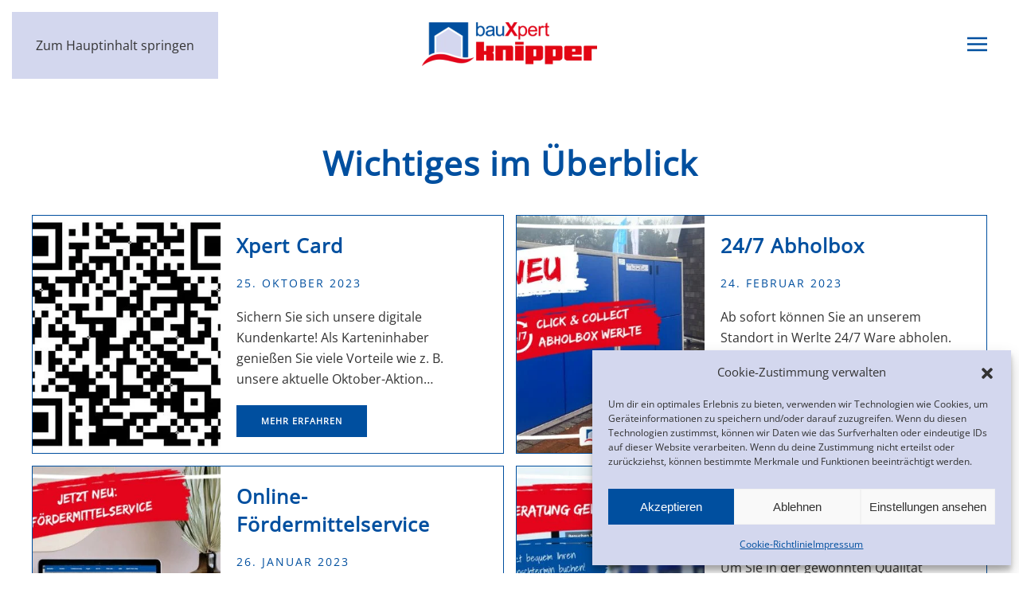

--- FILE ---
content_type: text/html; charset=UTF-8
request_url: https://www.knipper24.de/aktuell/wichtiges-im-ueberblick/
body_size: 15485
content:
<!DOCTYPE html>
<html lang="de">
    <head>
        <meta charset="UTF-8">
        <meta name="viewport" content="width=device-width, initial-scale=1">
        <link rel="icon" href="/wp-content/uploads/2023/06/bk-favicon-96px.png" sizes="any">
                <link rel="apple-touch-icon" href="/wp-content/uploads/2023/06/bk-touchicon-180px.png">
                <meta name='robots' content='index, follow, max-image-preview:large, max-snippet:-1, max-video-preview:-1' />

	<!-- This site is optimized with the Yoast SEO plugin v26.4 - https://yoast.com/wordpress/plugins/seo/ -->
	<title>Wichtiges im Überblick - BauXpert Knipper</title>
	<link rel="canonical" href="https://www.knipper24.de/aktuell/wichtiges-im-ueberblick/" />
	<meta property="og:locale" content="de_DE" />
	<meta property="og:type" content="article" />
	<meta property="og:title" content="Wichtiges im Überblick - BauXpert Knipper" />
	<meta property="og:url" content="https://www.knipper24.de/aktuell/wichtiges-im-ueberblick/" />
	<meta property="og:site_name" content="BauXpert Knipper" />
	<meta name="twitter:card" content="summary_large_image" />
	<script type="application/ld+json" class="yoast-schema-graph">{"@context":"https://schema.org","@graph":[{"@type":["WebPage","CollectionPage"],"@id":"https://www.knipper24.de/aktuell/wichtiges-im-ueberblick/","url":"https://www.knipper24.de/aktuell/wichtiges-im-ueberblick/","name":"Wichtiges im Überblick - BauXpert Knipper","isPartOf":{"@id":"https://www.knipper24.de/#website"},"datePublished":"2023-03-14T14:29:02+00:00","dateModified":"2023-03-14T14:30:49+00:00","breadcrumb":{"@id":"https://www.knipper24.de/aktuell/wichtiges-im-ueberblick/#breadcrumb"},"inLanguage":"de"},{"@type":"BreadcrumbList","@id":"https://www.knipper24.de/aktuell/wichtiges-im-ueberblick/#breadcrumb","itemListElement":[{"@type":"ListItem","position":1,"name":"Startseite","item":"https://www.knipper24.de/"},{"@type":"ListItem","position":2,"name":"Aktuelles","item":"https://www.knipper24.de/aktuell/"},{"@type":"ListItem","position":3,"name":"Wichtiges im Überblick"}]},{"@type":"WebSite","@id":"https://www.knipper24.de/#website","url":"https://www.knipper24.de/","name":"BauXpert Knipper","description":"Eine weitere WordPress-Website","potentialAction":[{"@type":"SearchAction","target":{"@type":"EntryPoint","urlTemplate":"https://www.knipper24.de/?s={search_term_string}"},"query-input":{"@type":"PropertyValueSpecification","valueRequired":true,"valueName":"search_term_string"}}],"inLanguage":"de"}]}</script>
	<!-- / Yoast SEO plugin. -->


<link rel="alternate" type="application/rss+xml" title="BauXpert Knipper &raquo; Feed" href="https://www.knipper24.de/feed/" />
<link rel="alternate" type="application/rss+xml" title="BauXpert Knipper &raquo; Kommentar-Feed" href="https://www.knipper24.de/comments/feed/" />
<script>
window._wpemojiSettings = {"baseUrl":"https:\/\/s.w.org\/images\/core\/emoji\/16.0.1\/72x72\/","ext":".png","svgUrl":"https:\/\/s.w.org\/images\/core\/emoji\/16.0.1\/svg\/","svgExt":".svg","source":{"concatemoji":"https:\/\/www.knipper24.de\/wp-includes\/js\/wp-emoji-release.min.js?ver=6.8.3"}};
/*! This file is auto-generated */
!function(s,n){var o,i,e;function c(e){try{var t={supportTests:e,timestamp:(new Date).valueOf()};sessionStorage.setItem(o,JSON.stringify(t))}catch(e){}}function p(e,t,n){e.clearRect(0,0,e.canvas.width,e.canvas.height),e.fillText(t,0,0);var t=new Uint32Array(e.getImageData(0,0,e.canvas.width,e.canvas.height).data),a=(e.clearRect(0,0,e.canvas.width,e.canvas.height),e.fillText(n,0,0),new Uint32Array(e.getImageData(0,0,e.canvas.width,e.canvas.height).data));return t.every(function(e,t){return e===a[t]})}function u(e,t){e.clearRect(0,0,e.canvas.width,e.canvas.height),e.fillText(t,0,0);for(var n=e.getImageData(16,16,1,1),a=0;a<n.data.length;a++)if(0!==n.data[a])return!1;return!0}function f(e,t,n,a){switch(t){case"flag":return n(e,"\ud83c\udff3\ufe0f\u200d\u26a7\ufe0f","\ud83c\udff3\ufe0f\u200b\u26a7\ufe0f")?!1:!n(e,"\ud83c\udde8\ud83c\uddf6","\ud83c\udde8\u200b\ud83c\uddf6")&&!n(e,"\ud83c\udff4\udb40\udc67\udb40\udc62\udb40\udc65\udb40\udc6e\udb40\udc67\udb40\udc7f","\ud83c\udff4\u200b\udb40\udc67\u200b\udb40\udc62\u200b\udb40\udc65\u200b\udb40\udc6e\u200b\udb40\udc67\u200b\udb40\udc7f");case"emoji":return!a(e,"\ud83e\udedf")}return!1}function g(e,t,n,a){var r="undefined"!=typeof WorkerGlobalScope&&self instanceof WorkerGlobalScope?new OffscreenCanvas(300,150):s.createElement("canvas"),o=r.getContext("2d",{willReadFrequently:!0}),i=(o.textBaseline="top",o.font="600 32px Arial",{});return e.forEach(function(e){i[e]=t(o,e,n,a)}),i}function t(e){var t=s.createElement("script");t.src=e,t.defer=!0,s.head.appendChild(t)}"undefined"!=typeof Promise&&(o="wpEmojiSettingsSupports",i=["flag","emoji"],n.supports={everything:!0,everythingExceptFlag:!0},e=new Promise(function(e){s.addEventListener("DOMContentLoaded",e,{once:!0})}),new Promise(function(t){var n=function(){try{var e=JSON.parse(sessionStorage.getItem(o));if("object"==typeof e&&"number"==typeof e.timestamp&&(new Date).valueOf()<e.timestamp+604800&&"object"==typeof e.supportTests)return e.supportTests}catch(e){}return null}();if(!n){if("undefined"!=typeof Worker&&"undefined"!=typeof OffscreenCanvas&&"undefined"!=typeof URL&&URL.createObjectURL&&"undefined"!=typeof Blob)try{var e="postMessage("+g.toString()+"("+[JSON.stringify(i),f.toString(),p.toString(),u.toString()].join(",")+"));",a=new Blob([e],{type:"text/javascript"}),r=new Worker(URL.createObjectURL(a),{name:"wpTestEmojiSupports"});return void(r.onmessage=function(e){c(n=e.data),r.terminate(),t(n)})}catch(e){}c(n=g(i,f,p,u))}t(n)}).then(function(e){for(var t in e)n.supports[t]=e[t],n.supports.everything=n.supports.everything&&n.supports[t],"flag"!==t&&(n.supports.everythingExceptFlag=n.supports.everythingExceptFlag&&n.supports[t]);n.supports.everythingExceptFlag=n.supports.everythingExceptFlag&&!n.supports.flag,n.DOMReady=!1,n.readyCallback=function(){n.DOMReady=!0}}).then(function(){return e}).then(function(){var e;n.supports.everything||(n.readyCallback(),(e=n.source||{}).concatemoji?t(e.concatemoji):e.wpemoji&&e.twemoji&&(t(e.twemoji),t(e.wpemoji)))}))}((window,document),window._wpemojiSettings);
</script>
<style id='wp-emoji-styles-inline-css'>

	img.wp-smiley, img.emoji {
		display: inline !important;
		border: none !important;
		box-shadow: none !important;
		height: 1em !important;
		width: 1em !important;
		margin: 0 0.07em !important;
		vertical-align: -0.1em !important;
		background: none !important;
		padding: 0 !important;
	}
</style>
<link rel='stylesheet' id='wp-block-library-css' href='https://www.knipper24.de/wp-includes/css/dist/block-library/style.min.css?ver=6.8.3' media='all' />
<style id='classic-theme-styles-inline-css'>
/*! This file is auto-generated */
.wp-block-button__link{color:#fff;background-color:#32373c;border-radius:9999px;box-shadow:none;text-decoration:none;padding:calc(.667em + 2px) calc(1.333em + 2px);font-size:1.125em}.wp-block-file__button{background:#32373c;color:#fff;text-decoration:none}
</style>
<style id='global-styles-inline-css'>
:root{--wp--preset--aspect-ratio--square: 1;--wp--preset--aspect-ratio--4-3: 4/3;--wp--preset--aspect-ratio--3-4: 3/4;--wp--preset--aspect-ratio--3-2: 3/2;--wp--preset--aspect-ratio--2-3: 2/3;--wp--preset--aspect-ratio--16-9: 16/9;--wp--preset--aspect-ratio--9-16: 9/16;--wp--preset--color--black: #000000;--wp--preset--color--cyan-bluish-gray: #abb8c3;--wp--preset--color--white: #ffffff;--wp--preset--color--pale-pink: #f78da7;--wp--preset--color--vivid-red: #cf2e2e;--wp--preset--color--luminous-vivid-orange: #ff6900;--wp--preset--color--luminous-vivid-amber: #fcb900;--wp--preset--color--light-green-cyan: #7bdcb5;--wp--preset--color--vivid-green-cyan: #00d084;--wp--preset--color--pale-cyan-blue: #8ed1fc;--wp--preset--color--vivid-cyan-blue: #0693e3;--wp--preset--color--vivid-purple: #9b51e0;--wp--preset--gradient--vivid-cyan-blue-to-vivid-purple: linear-gradient(135deg,rgba(6,147,227,1) 0%,rgb(155,81,224) 100%);--wp--preset--gradient--light-green-cyan-to-vivid-green-cyan: linear-gradient(135deg,rgb(122,220,180) 0%,rgb(0,208,130) 100%);--wp--preset--gradient--luminous-vivid-amber-to-luminous-vivid-orange: linear-gradient(135deg,rgba(252,185,0,1) 0%,rgba(255,105,0,1) 100%);--wp--preset--gradient--luminous-vivid-orange-to-vivid-red: linear-gradient(135deg,rgba(255,105,0,1) 0%,rgb(207,46,46) 100%);--wp--preset--gradient--very-light-gray-to-cyan-bluish-gray: linear-gradient(135deg,rgb(238,238,238) 0%,rgb(169,184,195) 100%);--wp--preset--gradient--cool-to-warm-spectrum: linear-gradient(135deg,rgb(74,234,220) 0%,rgb(151,120,209) 20%,rgb(207,42,186) 40%,rgb(238,44,130) 60%,rgb(251,105,98) 80%,rgb(254,248,76) 100%);--wp--preset--gradient--blush-light-purple: linear-gradient(135deg,rgb(255,206,236) 0%,rgb(152,150,240) 100%);--wp--preset--gradient--blush-bordeaux: linear-gradient(135deg,rgb(254,205,165) 0%,rgb(254,45,45) 50%,rgb(107,0,62) 100%);--wp--preset--gradient--luminous-dusk: linear-gradient(135deg,rgb(255,203,112) 0%,rgb(199,81,192) 50%,rgb(65,88,208) 100%);--wp--preset--gradient--pale-ocean: linear-gradient(135deg,rgb(255,245,203) 0%,rgb(182,227,212) 50%,rgb(51,167,181) 100%);--wp--preset--gradient--electric-grass: linear-gradient(135deg,rgb(202,248,128) 0%,rgb(113,206,126) 100%);--wp--preset--gradient--midnight: linear-gradient(135deg,rgb(2,3,129) 0%,rgb(40,116,252) 100%);--wp--preset--font-size--small: 13px;--wp--preset--font-size--medium: 20px;--wp--preset--font-size--large: 36px;--wp--preset--font-size--x-large: 42px;--wp--preset--spacing--20: 0.44rem;--wp--preset--spacing--30: 0.67rem;--wp--preset--spacing--40: 1rem;--wp--preset--spacing--50: 1.5rem;--wp--preset--spacing--60: 2.25rem;--wp--preset--spacing--70: 3.38rem;--wp--preset--spacing--80: 5.06rem;--wp--preset--shadow--natural: 6px 6px 9px rgba(0, 0, 0, 0.2);--wp--preset--shadow--deep: 12px 12px 50px rgba(0, 0, 0, 0.4);--wp--preset--shadow--sharp: 6px 6px 0px rgba(0, 0, 0, 0.2);--wp--preset--shadow--outlined: 6px 6px 0px -3px rgba(255, 255, 255, 1), 6px 6px rgba(0, 0, 0, 1);--wp--preset--shadow--crisp: 6px 6px 0px rgba(0, 0, 0, 1);}:where(.is-layout-flex){gap: 0.5em;}:where(.is-layout-grid){gap: 0.5em;}body .is-layout-flex{display: flex;}.is-layout-flex{flex-wrap: wrap;align-items: center;}.is-layout-flex > :is(*, div){margin: 0;}body .is-layout-grid{display: grid;}.is-layout-grid > :is(*, div){margin: 0;}:where(.wp-block-columns.is-layout-flex){gap: 2em;}:where(.wp-block-columns.is-layout-grid){gap: 2em;}:where(.wp-block-post-template.is-layout-flex){gap: 1.25em;}:where(.wp-block-post-template.is-layout-grid){gap: 1.25em;}.has-black-color{color: var(--wp--preset--color--black) !important;}.has-cyan-bluish-gray-color{color: var(--wp--preset--color--cyan-bluish-gray) !important;}.has-white-color{color: var(--wp--preset--color--white) !important;}.has-pale-pink-color{color: var(--wp--preset--color--pale-pink) !important;}.has-vivid-red-color{color: var(--wp--preset--color--vivid-red) !important;}.has-luminous-vivid-orange-color{color: var(--wp--preset--color--luminous-vivid-orange) !important;}.has-luminous-vivid-amber-color{color: var(--wp--preset--color--luminous-vivid-amber) !important;}.has-light-green-cyan-color{color: var(--wp--preset--color--light-green-cyan) !important;}.has-vivid-green-cyan-color{color: var(--wp--preset--color--vivid-green-cyan) !important;}.has-pale-cyan-blue-color{color: var(--wp--preset--color--pale-cyan-blue) !important;}.has-vivid-cyan-blue-color{color: var(--wp--preset--color--vivid-cyan-blue) !important;}.has-vivid-purple-color{color: var(--wp--preset--color--vivid-purple) !important;}.has-black-background-color{background-color: var(--wp--preset--color--black) !important;}.has-cyan-bluish-gray-background-color{background-color: var(--wp--preset--color--cyan-bluish-gray) !important;}.has-white-background-color{background-color: var(--wp--preset--color--white) !important;}.has-pale-pink-background-color{background-color: var(--wp--preset--color--pale-pink) !important;}.has-vivid-red-background-color{background-color: var(--wp--preset--color--vivid-red) !important;}.has-luminous-vivid-orange-background-color{background-color: var(--wp--preset--color--luminous-vivid-orange) !important;}.has-luminous-vivid-amber-background-color{background-color: var(--wp--preset--color--luminous-vivid-amber) !important;}.has-light-green-cyan-background-color{background-color: var(--wp--preset--color--light-green-cyan) !important;}.has-vivid-green-cyan-background-color{background-color: var(--wp--preset--color--vivid-green-cyan) !important;}.has-pale-cyan-blue-background-color{background-color: var(--wp--preset--color--pale-cyan-blue) !important;}.has-vivid-cyan-blue-background-color{background-color: var(--wp--preset--color--vivid-cyan-blue) !important;}.has-vivid-purple-background-color{background-color: var(--wp--preset--color--vivid-purple) !important;}.has-black-border-color{border-color: var(--wp--preset--color--black) !important;}.has-cyan-bluish-gray-border-color{border-color: var(--wp--preset--color--cyan-bluish-gray) !important;}.has-white-border-color{border-color: var(--wp--preset--color--white) !important;}.has-pale-pink-border-color{border-color: var(--wp--preset--color--pale-pink) !important;}.has-vivid-red-border-color{border-color: var(--wp--preset--color--vivid-red) !important;}.has-luminous-vivid-orange-border-color{border-color: var(--wp--preset--color--luminous-vivid-orange) !important;}.has-luminous-vivid-amber-border-color{border-color: var(--wp--preset--color--luminous-vivid-amber) !important;}.has-light-green-cyan-border-color{border-color: var(--wp--preset--color--light-green-cyan) !important;}.has-vivid-green-cyan-border-color{border-color: var(--wp--preset--color--vivid-green-cyan) !important;}.has-pale-cyan-blue-border-color{border-color: var(--wp--preset--color--pale-cyan-blue) !important;}.has-vivid-cyan-blue-border-color{border-color: var(--wp--preset--color--vivid-cyan-blue) !important;}.has-vivid-purple-border-color{border-color: var(--wp--preset--color--vivid-purple) !important;}.has-vivid-cyan-blue-to-vivid-purple-gradient-background{background: var(--wp--preset--gradient--vivid-cyan-blue-to-vivid-purple) !important;}.has-light-green-cyan-to-vivid-green-cyan-gradient-background{background: var(--wp--preset--gradient--light-green-cyan-to-vivid-green-cyan) !important;}.has-luminous-vivid-amber-to-luminous-vivid-orange-gradient-background{background: var(--wp--preset--gradient--luminous-vivid-amber-to-luminous-vivid-orange) !important;}.has-luminous-vivid-orange-to-vivid-red-gradient-background{background: var(--wp--preset--gradient--luminous-vivid-orange-to-vivid-red) !important;}.has-very-light-gray-to-cyan-bluish-gray-gradient-background{background: var(--wp--preset--gradient--very-light-gray-to-cyan-bluish-gray) !important;}.has-cool-to-warm-spectrum-gradient-background{background: var(--wp--preset--gradient--cool-to-warm-spectrum) !important;}.has-blush-light-purple-gradient-background{background: var(--wp--preset--gradient--blush-light-purple) !important;}.has-blush-bordeaux-gradient-background{background: var(--wp--preset--gradient--blush-bordeaux) !important;}.has-luminous-dusk-gradient-background{background: var(--wp--preset--gradient--luminous-dusk) !important;}.has-pale-ocean-gradient-background{background: var(--wp--preset--gradient--pale-ocean) !important;}.has-electric-grass-gradient-background{background: var(--wp--preset--gradient--electric-grass) !important;}.has-midnight-gradient-background{background: var(--wp--preset--gradient--midnight) !important;}.has-small-font-size{font-size: var(--wp--preset--font-size--small) !important;}.has-medium-font-size{font-size: var(--wp--preset--font-size--medium) !important;}.has-large-font-size{font-size: var(--wp--preset--font-size--large) !important;}.has-x-large-font-size{font-size: var(--wp--preset--font-size--x-large) !important;}
:where(.wp-block-post-template.is-layout-flex){gap: 1.25em;}:where(.wp-block-post-template.is-layout-grid){gap: 1.25em;}
:where(.wp-block-columns.is-layout-flex){gap: 2em;}:where(.wp-block-columns.is-layout-grid){gap: 2em;}
:root :where(.wp-block-pullquote){font-size: 1.5em;line-height: 1.6;}
</style>
<link rel='stylesheet' id='cmplz-general-css' href='https://www.knipper24.de/wp-content/plugins/complianz-gdpr/assets/css/cookieblocker.min.css?ver=1763497849' media='all' />
<link rel='stylesheet' id='dflip-style-css' href='https://www.knipper24.de/wp-content/plugins/3d-flipbook-dflip-lite/assets/css/dflip.min.css?ver=2.4.20' media='all' />
<link href="https://www.knipper24.de/wp-content/themes/yootheme/css/theme.1.css?ver=1762528046" rel="stylesheet">
<script src="https://www.knipper24.de/wp-includes/js/jquery/jquery.min.js?ver=3.7.1" id="jquery-core-js"></script>
<script src="https://www.knipper24.de/wp-includes/js/jquery/jquery-migrate.min.js?ver=3.4.1" id="jquery-migrate-js"></script>
<link rel="https://api.w.org/" href="https://www.knipper24.de/wp-json/" /><link rel="EditURI" type="application/rsd+xml" title="RSD" href="https://www.knipper24.de/xmlrpc.php?rsd" />
<meta name="generator" content="WordPress 6.8.3" />
			<style>.cmplz-hidden {
					display: none !important;
				}</style><script src="https://www.knipper24.de/wp-content/themes/yootheme/vendor/assets/uikit/dist/js/uikit.min.js?ver=4.5.32"></script>
<script src="https://www.knipper24.de/wp-content/themes/yootheme/vendor/assets/uikit/dist/js/uikit-icons-fuse.min.js?ver=4.5.32"></script>
<script src="https://www.knipper24.de/wp-content/themes/yootheme/js/theme.js?ver=4.5.32"></script>
<script>window.yootheme ||= {}; var $theme = yootheme.theme = {"i18n":{"close":{"label":"Schlie\u00dfen","0":"yootheme"},"totop":{"label":"Back to top","0":"yootheme"},"marker":{"label":"Open","0":"yootheme"},"navbarToggleIcon":{"label":"Men\u00fc \u00f6ffnen","0":"yootheme"},"paginationPrevious":{"label":"Vorherige Seite","0":"yootheme"},"paginationNext":{"label":"N\u00e4chste Seite","0":"yootheme"},"searchIcon":{"toggle":"Open Search","submit":"Suche starten"},"slider":{"next":"N\u00e4chstes Bild","previous":"Vorheriges Bild","slideX":"Bild %s","slideLabel":"%s von %s"},"slideshow":{"next":"N\u00e4chstes Bild","previous":"Vorheriges Bild","slideX":"Bild %s","slideLabel":"%s von %s"},"lightboxPanel":{"next":"N\u00e4chstes Bild","previous":"Vorheriges Bild","slideLabel":"%s von %s","close":"Schlie\u00dfen"}}};</script>
		<style id="wp-custom-css">
			/* Bulletpoints von Listen blau*/
ul li::marker, ol li::marker{color: #004F9F;}

#tm-dialog-mobile div {padding-bottom: 10px;}

/* Mobile Toggle Icon Größe */
.uk-navbar-toggle-icon svg {
  width: 25px;
}

/* Nav Mobile Close Icon Größe */
.uk-close svg {
  width: 20px;
}


/* Ausklappbare mobile Nav*/
UIkit.util.addClass(UIkit.util.findAll('#tm-mobile .uk-nav'), 'uk-nav-parent-icon' ); UIkit.nav('#tm-mobile .uk-nav');
		</style>
		    </head>
    <body data-cmplz=1 class="blog wp-theme-yootheme ">

        
        <div class="uk-hidden-visually uk-notification uk-notification-top-left uk-width-auto">
            <div class="uk-notification-message">
                <a href="#tm-main" class="uk-link-reset">Zum Hauptinhalt springen</a>
            </div>
        </div>

        
        
        <div class="tm-page">

                        


<header class="tm-header-mobile uk-hidden@l">


    
        <div class="uk-navbar-container">

            <div class="uk-container uk-container-expand">
                <nav class="uk-navbar" uk-navbar="{&quot;align&quot;:&quot;left&quot;,&quot;container&quot;:&quot;.tm-header-mobile&quot;,&quot;boundary&quot;:&quot;.tm-header-mobile .uk-navbar-container&quot;,&quot;target-y&quot;:&quot;.tm-header-mobile .uk-navbar-container&quot;,&quot;dropbar&quot;:true,&quot;dropbar-anchor&quot;:&quot;.tm-header-mobile .uk-navbar-container&quot;,&quot;dropbar-transparent-mode&quot;:&quot;remove&quot;}">

                    
                                        <div class="uk-navbar-center">

                                                    <a href="https://www.knipper24.de/" aria-label="Zurück zur Startseite" class="uk-logo uk-navbar-item">
    <picture>
<source type="image/webp" srcset="/wp-content/themes/yootheme/cache/ca/logo_bauxpert_knipper-cac6b840.webp 220w, /wp-content/themes/yootheme/cache/32/logo_bauxpert_knipper-32931d29.webp 355w" sizes="(min-width: 220px) 220px">
<img alt loading="eager" src="/wp-content/themes/yootheme/cache/e6/logo_bauxpert_knipper-e6cffdac.png" width="220" height="55">
</picture></a>                        
                        
                    </div>
                    
                                        <div class="uk-navbar-right">

                        
                                                    <a uk-toggle href="#tm-dialog-mobile" class="uk-navbar-toggle">

        
        <div uk-navbar-toggle-icon></div>

        
    </a>                        
                    </div>
                    
                </nav>
            </div>

        </div>

    



        <div id="tm-dialog-mobile" uk-offcanvas="container: true; overlay: true" mode="reveal" flip>
        <div class="uk-offcanvas-bar uk-flex uk-flex-column">

                        <button class="uk-offcanvas-close uk-close-large" type="button" uk-close uk-toggle="cls: uk-close-large; mode: media; media: @s"></button>
            
                        <div class="uk-margin-auto-bottom">
                
<div class="uk-grid uk-child-width-1-1" uk-grid>    <div>
<div class="uk-panel widget widget_search" id="search-7">

    
    

    <form id="search-0" action="https://www.knipper24.de/" method="get" role="search" class="uk-search uk-search-default uk-width-1-1"><span uk-search-icon></span><input name="s" placeholder="Suche" required aria-label="Suche" type="search" class="uk-search-input"></form>
    

</div>
</div>    <div>
<div class="uk-panel widget widget_nav_menu" id="nav_menu-2">

    
    
<ul class="uk-nav uk-nav-primary uk-nav- uk-nav-divider uk-nav-accordion" uk-nav="targets: &gt; .js-accordion" uk-scrollspy-nav="closest: li; scroll: true;">
    
	<li class="menu-item menu-item-type-post_type menu-item-object-page"><a href="https://www.knipper24.de/terminbuchung/">Termin buchen</a></li>
	<li class="menu-item menu-item-type-custom menu-item-object-custom current-menu-ancestor current-menu-parent menu-item-has-children uk-active js-accordion uk-open uk-parent"><a href>Aktuelles <span uk-nav-parent-icon></span></a>
	<ul class="uk-nav-sub">

		<li class="menu-item menu-item-type-post_type menu-item-object-page current-page-ancestor current-page-parent uk-active"><a href="https://www.knipper24.de/aktuell/">News</a></li>
		<li class="menu-item menu-item-type-post_type menu-item-object-page current-menu-item page_item page-item-1070 current_page_item uk-active"><a href="https://www.knipper24.de/aktuell/wichtiges-im-ueberblick/">Wichtiges im Überblick</a></li>
		<li class="menu-item menu-item-type-post_type menu-item-object-page"><a href="https://www.knipper24.de/aktuell/baunews/">BauNews</a></li>
		<li class="menu-item menu-item-type-post_type menu-item-object-page"><a href="https://www.knipper24.de/aktuell/baureport/">Baureport</a></li></ul></li>
	<li class="menu-item menu-item-type-custom menu-item-object-custom menu-item-has-children js-accordion uk-parent"><a href>Service <span uk-nav-parent-icon></span></a>
	<ul class="uk-nav-sub">

		<li class="menu-item menu-item-type-custom menu-item-object-custom menu-item-has-children uk-parent"><a href="/angebote">Services</a>
		<ul>

			<li class="menu-item menu-item-type-post_type menu-item-object-page"><a href="https://www.knipper24.de/terminbuchung/">Terminbuchung</a></li>
			<li class="menu-item menu-item-type-post_type menu-item-object-page"><a href="https://www.knipper24.de/angebote/">Angebote</a></li>
			<li class="menu-item menu-item-type-post_type menu-item-object-page"><a href="https://www.knipper24.de/foerderung/">Förderung</a></li>
			<li class="menu-item menu-item-type-post_type menu-item-object-page"><a href="https://www.knipper24.de/homedesigner/">HOMEdesigner</a></li>
			<li class="menu-item menu-item-type-post_type menu-item-object-page"><a href="https://www.knipper24.de/whatsapp/">WhatsApp</a></li>
			<li class="menu-item menu-item-type-post_type menu-item-object-page"><a href="https://www.knipper24.de/digitalisierung/">Digitalisierung</a></li>
			<li class="menu-item menu-item-type-post_type menu-item-object-page"><a href="https://www.knipper24.de/24-7-abholbox/">24/7 Abholbox</a></li></ul></li>
		<li class="menu-item menu-item-type-custom menu-item-object-custom menu-item-has-children uk-parent"><a href="/maschinen-und-geraete/">Mietservice</a>
		<ul>

			<li class="menu-item menu-item-type-post_type menu-item-object-page"><a href="https://www.knipper24.de/maschinen-und-geraete/">Maschinen und Geräte</a></li>
			<li class="menu-item menu-item-type-post_type menu-item-object-page"><a href="https://www.knipper24.de/sicherheit/">Sicherheit</a></li>
			<li class="menu-item menu-item-type-post_type menu-item-object-page"><a href="https://www.knipper24.de/abrechnungsmodus/">Abrechnungsmodus</a></li></ul></li>
		<li class="menu-item menu-item-type-custom menu-item-object-custom menu-item-has-children uk-parent"><a href="/kataloge/">Ideen &amp; Tipps</a>
		<ul>

			<li class="menu-item menu-item-type-post_type menu-item-object-page"><a href="https://www.knipper24.de/kataloge/">Kataloge</a></li>
			<li class="menu-item menu-item-type-post_type menu-item-object-page"><a href="https://www.knipper24.de/ratgeber/">Ratgeber</a></li>
			<li class="menu-item menu-item-type-post_type menu-item-object-page"><a href="https://www.knipper24.de/ideenwelten/">Ideenwelten</a></li>
			<li class="menu-item menu-item-type-post_type menu-item-object-page"><a href="https://www.knipper24.de/do-it-yourself/">Do It Yourself</a></li>
			<li class="menu-item menu-item-type-post_type menu-item-object-page"><a href="https://www.knipper24.de/tipps-tricks/">Tipps &#038; Tricks</a></li></ul></li>
		<li class="menu-item menu-item-type-custom menu-item-object-custom menu-item-has-children uk-parent"><a href="/downloads/">Sonstiges</a>
		<ul>

			<li class="menu-item menu-item-type-post_type menu-item-object-page"><a href="https://www.knipper24.de/downloads-und-agbs/">Downloads &amp; AGB’s</a></li></ul></li></ul></li>
	<li class="menu-item menu-item-type-custom menu-item-object-custom menu-item-has-children js-accordion uk-parent"><a href>Produkte <span uk-nav-parent-icon></span></a>
	<ul class="uk-nav-sub">

		<li class="menu-item menu-item-type-post_type menu-item-object-page menu-item-has-children uk-parent"><a href="https://www.knipper24.de/innenausbau/">Innenausbau</a>
		<ul>

			<li class="menu-item menu-item-type-custom menu-item-object-custom"><a href="/innenausbau/#laminat">Laminat</a></li>
			<li class="menu-item menu-item-type-custom menu-item-object-custom"><a href="/innenausbau/#fliesen">Fliesen</a></li>
			<li class="menu-item menu-item-type-custom menu-item-object-custom"><a href="/innenausbau/#zimmertueren">Zimmertüren</a></li>
			<li class="menu-item menu-item-type-custom menu-item-object-custom"><a href="/innenausbau/#kaminoefen">Kaminöfen</a></li></ul></li>
		<li class="menu-item menu-item-type-post_type menu-item-object-page menu-item-has-children uk-parent"><a href="https://www.knipper24.de/baufachmarkt/">Baufachmarkt</a>
		<ul>

			<li class="menu-item menu-item-type-custom menu-item-object-custom"><a href="/baufachmarkt/#arbeitskleidung">Arbeitskleidung</a></li>
			<li class="menu-item menu-item-type-custom menu-item-object-custom"><a href="/baufachmarkt/#farbstudio-tapeten">Farbstudio &amp; Tapeten</a></li>
			<li class="menu-item menu-item-type-custom menu-item-object-custom"><a href="/baufachmarkt/#werkzeuge">Werkzeuge</a></li>
			<li class="menu-item menu-item-type-custom menu-item-object-custom"><a href="/baufachmarkt/#bangkirai">Bangkirai</a></li>
			<li class="menu-item menu-item-type-custom menu-item-object-custom"><a href="/baufachmarkt/#gartenzaeune">Gartenzäune</a></li>
			<li class="menu-item menu-item-type-custom menu-item-object-custom"><a href="/baufachmarkt/#dachrinnen">Dachrinnen</a></li>
			<li class="menu-item menu-item-type-custom menu-item-object-custom"><a href="/baufachmarkt/#kinderspielgeraete">Kinderspielgeräte</a></li></ul></li>
		<li class="menu-item menu-item-type-post_type menu-item-object-page menu-item-has-children uk-parent"><a href="https://www.knipper24.de/hochbau/">Hochbau</a>
		<ul>

			<li class="menu-item menu-item-type-custom menu-item-object-custom"><a href="/hochbau/#schornstein">Schornstein</a></li>
			<li class="menu-item menu-item-type-custom menu-item-object-custom"><a href="/hochbau/#putz">Putz</a></li>
			<li class="menu-item menu-item-type-custom menu-item-object-custom"><a href="/hochbau/#wohndachfenster">Wohndachfenster</a></li>
			<li class="menu-item menu-item-type-custom menu-item-object-custom"><a href="/hochbau/#trockenbau">Trockenbau</a></li>
			<li class="menu-item menu-item-type-custom menu-item-object-custom"><a href="/hochbau/#energiefachberatung">Energiefachberatung</a></li>
			<li class="menu-item menu-item-type-custom menu-item-object-custom"><a href="/hochbau/#bauholz">Bauholz</a></li>
			<li class="menu-item menu-item-type-custom menu-item-object-custom"><a href="/hochbau/#dachziegel">Dachziegel</a></li>
			<li class="menu-item menu-item-type-custom menu-item-object-custom"><a href="/hochbau/#daemmung">Dämmung</a></li>
			<li class="menu-item menu-item-type-custom menu-item-object-custom"><a href="/hochbau/#garagentore">Garagentore</a></li>
			<li class="menu-item menu-item-type-custom menu-item-object-custom"><a href="/hochbau/#verblender">Verblender</a></li></ul></li>
		<li class="menu-item menu-item-type-post_type menu-item-object-page menu-item-has-children uk-parent"><a href="https://www.knipper24.de/tief-galabau/">Tief-/Galabau</a>
		<ul>

			<li class="menu-item menu-item-type-custom menu-item-object-custom"><a href="/tief-galabau/#strassenbau">Straßenbau</a></li>
			<li class="menu-item menu-item-type-custom menu-item-object-custom"><a href="/tief-galabau/#pflasterklinker">Pflasterklinker</a></li>
			<li class="menu-item menu-item-type-custom menu-item-object-custom"><a href="/tief-galabau/#galabau">Galabau</a></li>
			<li class="menu-item menu-item-type-custom menu-item-object-custom"><a href="/tief-galabau/#wasserbau">Wasserbau</a></li></ul></li>
		<li class="menu-item menu-item-type-custom menu-item-object-custom menu-item-has-children uk-parent"><a href="/energetische-sanierung/#c:38989+landingpage/2333">Energie</a>
		<ul>

			<li class="menu-item menu-item-type-custom menu-item-object-custom"><a href="/energetische-sanierung/#c:38989+landingpage/2333">Energetische Sanierung</a></li>
			<li class="menu-item menu-item-type-custom menu-item-object-custom"><a href="/photovoltaik/#c:38989+landingpage/2334">Stromversorgung / PV</a></li></ul></li></ul></li>
	<li class="menu-item menu-item-type-custom menu-item-object-custom menu-item-has-children js-accordion uk-parent"><a href>Über uns <span uk-nav-parent-icon></span></a>
	<ul class="uk-nav-sub">

		<li class="menu-item menu-item-type-custom menu-item-object-custom"><a href="/ueber-uns">Digitaler Rundgang</a></li>
		<li class="menu-item menu-item-type-post_type menu-item-object-page"><a href="https://www.knipper24.de/geschichte-des-bauzentrums/">Geschichte des Bauzentrums</a></li></ul></li>
	<li class="menu-item menu-item-type-custom menu-item-object-custom"><a href="https://job.knipper24.de/">Jobs</a></li>
	<li class="menu-item menu-item-type-custom menu-item-object-custom"><a href="https://shop.knipper24.de/de/" target="_blank">Xpert Profi Shop</a></li></ul>

</div>
</div>    <div>
<div class="uk-panel">

    
    <ul class="uk-grid uk-flex-inline uk-flex-middle uk-flex-nowrap uk-grid-large">                    <li><a href="https://www.facebook.com/BauXpertKnipper" class="uk-preserve-width uk-icon-link" rel="noreferrer" target="_blank"><span uk-icon="icon: facebook;"></span></a></li>
                    <li><a href="https://www.instagram.com/bauxpert_knipper/?hl=de" class="uk-preserve-width uk-icon-link" rel="noreferrer" target="_blank"><span uk-icon="icon: instagram;"></span></a></li>
                    <li><a href="https://www.youtube.com/user/bauXpertTV/featured" class="uk-preserve-width uk-icon-link" rel="noreferrer" target="_blank"><span uk-icon="icon: youtube;"></span></a></li>
                    <li><a href="https://apps.apple.com/de/app/id553564643" class="uk-preserve-width uk-icon-link" rel="noreferrer" target="_blank"><span uk-icon="icon: apple;"></span></a></li>
            </ul>
</div>
</div></div>            </div>
            
            
        </div>
    </div>
    
    
    

</header>


<div class="tm-toolbar tm-toolbar-default uk-visible@l">
    <div class="uk-container uk-flex uk-flex-middle uk-container-large">

        
                <div class="uk-margin-auto-left">
            <div class="uk-grid-medium uk-child-width-auto uk-flex-middle" uk-grid="margin: uk-margin-small-top">
                <div>
<div class="uk-panel widget widget_text" id="text-3">

    
    			<div class="uk-panel textwidget"><strong>Sögel: <a href="tel:+4959522030">05952 2030</a>  |  Werlte: <a href="tel:+495951995070">05951 995070</a>  |  <a href="mailto:info@bauXpert-knipper.de">info@bauXpert-knipper.de</a>  |</strong></div>
		
</div>
</div><div>
<div class="uk-panel">

    
    <ul class="uk-grid uk-flex-inline uk-flex-middle uk-flex-nowrap uk-grid-small">                    <li><a href="https://www.facebook.com/BauXpertKnipper" class="uk-preserve-width uk-icon-link" rel="noreferrer" target="_blank"><span uk-icon="icon: facebook;"></span></a></li>
                    <li><a href="https://www.instagram.com/bauxpert_knipper/?hl=de" class="uk-preserve-width uk-icon-link" rel="noreferrer" target="_blank"><span uk-icon="icon: instagram;"></span></a></li>
                    <li><a href="https://www.youtube.com/user/bauXpertTV/featured" class="uk-preserve-width uk-icon-link" rel="noreferrer" target="_blank"><span uk-icon="icon: youtube;"></span></a></li>
                    <li><a href="https://apps.apple.com/de/app/id553564643" class="uk-preserve-width uk-icon-link" rel="noreferrer" target="_blank"><span uk-icon="icon: apple;"></span></a></li>
            </ul>
</div>
</div>            </div>
        </div>
        
    </div>
</div>

<header class="tm-header uk-visible@l">



    
        <div class="uk-navbar-container">

            <div class="uk-container uk-container-large">
                <nav class="uk-navbar" uk-navbar="{&quot;align&quot;:&quot;left&quot;,&quot;container&quot;:&quot;.tm-header&quot;,&quot;boundary&quot;:&quot;.tm-header .uk-navbar-container&quot;,&quot;target-y&quot;:&quot;.tm-header .uk-navbar-container&quot;,&quot;dropbar&quot;:true,&quot;dropbar-anchor&quot;:&quot;.tm-header .uk-navbar-container&quot;,&quot;dropbar-transparent-mode&quot;:&quot;remove&quot;}">

                                        <div class="uk-navbar-left ">

                                                    <a href="https://www.knipper24.de/" aria-label="Zurück zur Startseite" class="uk-logo uk-navbar-item">
    <picture>
<source type="image/webp" srcset="/wp-content/themes/yootheme/cache/8a/logo_bauxpert_knipper-8aace320.webp 319w, /wp-content/themes/yootheme/cache/9c/logo_bauxpert_knipper-9cfb8cb8.webp 354w, /wp-content/themes/yootheme/cache/32/logo_bauxpert_knipper-32931d29.webp 355w" sizes="(min-width: 319px) 319px">
<img alt loading="eager" src="/wp-content/themes/yootheme/cache/23/logo_bauxpert_knipper-233c4436.png" width="319" height="80">
</picture></a>                        
                        
                        
                    </div>
                    
                    
                                        <div class="uk-navbar-right">

                                                    
<ul class="uk-navbar-nav">
    
	<li class="menu-item menu-item-type-post_type menu-item-object-page current-page-ancestor uk-active uk-parent"><a href="https://www.knipper24.de/aktuell/">Aktuelles</a>
	<div class="uk-drop uk-navbar-dropdown" pos="bottom-left" stretch="x" boundary=".tm-header .uk-navbar"><div class="uk-grid-margin uk-container"><div class="tm-grid-expand uk-grid-divider uk-child-width-1-1" uk-grid>
<div class="uk-width-1-1">
    
        
            
            
            
                
                    
<div class="uk-width-large uk-margin-auto uk-text-left">
    
    
        
        <ul class="uk-margin-remove-bottom uk-nav uk-nav-default">                                <li class="el-item ">
<a class="uk-flex-left el-link" href="/aktuell/">
    
        
                    News        
    
</a></li>
                                            <li class="el-item ">
<a class="uk-flex-left el-link" href="/wichtiges-im-ueberblick/">
    
        
                    Wichtiges im Überblick        
    
</a></li>
                                            <li class="el-item ">
<a class="uk-flex-left el-link" href="/aktuell/baunews/">
    
        
                    BauNews        
    
</a></li>
                                            <li class="el-item ">
<a class="uk-flex-left el-link" href="/aktuell/baureport/">
    
        
                    Baureport        
    
</a></li>
                            </ul>
        
    
    
</div>
                
            
        
    
</div></div></div></div></li>
	<li class="menu-item menu-item-type-custom menu-item-object-custom uk-parent"><a href="/maschinen-und-geraete">Service</a>
	<div class="uk-drop uk-navbar-dropdown" pos="bottom-left" stretch="x" boundary=".tm-header .uk-navbar"><div class="uk-grid-margin uk-container uk-container-small"><div class="tm-grid-expand uk-grid-divider" uk-grid>
<div class="uk-width-1-2@s uk-width-1-4@m">
    
        
            
            
            
                
                    
<h4 class="uk-h4">        Services    </h4>
<div>
    
    
        
        <ul class="uk-margin-remove-bottom uk-nav uk-nav-default">                                <li class="el-item ">
<a class="el-link" href="/angebote/">
    
        
                    Angebote        
    
</a></li>
                                            <li class="el-item ">
<a class="el-link" href="/foerderung/">
    
        
                    Förderung        
    
</a></li>
                                            <li class="el-item ">
<a class="el-link" href="/homedesigner/">
    
        
                    HOMEdesigner        
    
</a></li>
                                            <li class="el-item ">
<a class="el-link" href="/whatsapp/">
    
        
                    WhatsApp        
    
</a></li>
                                            <li class="el-item ">
<a class="el-link" href="/digitalisierung/">
    
        
                    Digitalisierung        
    
</a></li>
                                            <li class="el-item ">
<a class="el-link" href="/24-7-abholbox/">
    
        
                    24/7 Abholbox        
    
</a></li>
                            </ul>
        
    
    
</div>
<div class="uk-margin uk-text-left">
    
    
        
        
<a class="el-content uk-button uk-button-primary" href="/terminbuchung/">
    
        Termin buchen    
    
</a>


        
    
    
</div>

                
            
        
    
</div>
<div class="uk-width-1-2@s uk-width-1-4@m">
    
        
            
            
            
                
                    
<h4 class="uk-h4">        Mietservice    </h4>
<div>
    
    
        
        <ul class="uk-margin-remove-bottom uk-nav uk-nav-default">                                <li class="el-item ">
<a class="el-link" href="/maschinen-und-geraete/">
    
        
                    Maschinen & Geräte        
    
</a></li>
                                            <li class="el-item ">
<a class="el-link" href="/sicherheit/">
    
        
                    Sicherheit        
    
</a></li>
                                            <li class="el-item ">
<a class="el-link" href="/abrechnungsmodus/">
    
        
                    Abrechnungsmodus        
    
</a></li>
                            </ul>
        
    
    
</div>
                
            
        
    
</div>
<div class="uk-width-1-2@s uk-width-1-4@m">
    
        
            
            
            
                
                    
<h4 class="uk-h4">        Ideen &amp; Tipps    </h4>
<div>
    
    
        
        <ul class="uk-margin-remove-bottom uk-nav uk-nav-default">                                <li class="el-item ">
<a class="el-link" href="/kataloge/">
    
        
                    Kataloge        
    
</a></li>
                                            <li class="el-item ">
<a class="el-link" href="/ratgeber/">
    
        
                    Ratgeber        
    
</a></li>
                                            <li class="el-item ">
<a class="el-link" href="/ideenwelten/">
    
        
                    Ideenwelten        
    
</a></li>
                                            <li class="el-item ">
<a class="el-link" href="/do-it-yourself/">
    
        
                    Do It Yourself        
    
</a></li>
                                            <li class="el-item ">
<a class="el-link" href="/tipps-tricks/">
    
        
                    Tipps & Tricks        
    
</a></li>
                            </ul>
        
    
    
</div>
                
            
        
    
</div>
<div class="uk-width-1-2@s uk-width-1-4@m">
    
        
            
            
            
                
                    
<h4 class="uk-h4">        Sonstiges    </h4>
<div>
    
    
        
        <ul class="uk-margin-remove-bottom uk-nav uk-nav-default">                                <li class="el-item ">
<a class="el-link" href="/downloads-und-agbs/">
    
        
                    Downloads & AGB's        
    
</a></li>
                            </ul>
        
    
    
</div>
                
            
        
    
</div></div></div></div></li>
	<li class="menu-item menu-item-type-custom menu-item-object-custom uk-parent"><a href="/innenausbau">Produkte</a>
	<div class="uk-drop uk-navbar-dropdown" pos="bottom-left" stretch="x" boundary=".tm-header .uk-navbar"><div class="uk-margin-remove-vertical uk-container"><div class="tm-grid-expand uk-grid-divider" uk-grid>
<div class="uk-width-1-2@s uk-width-1-5@m">
    
        
            
            
            
                
                    
<h4 class="uk-h4">        Innenausbau    </h4>
<div>
    
    
        
        <ul class="uk-margin-remove-bottom uk-nav uk-nav-default">                                <li class="el-item ">
<a class="el-link" href="/innenausbau/">
    
        
                    Übersicht        
    
</a></li>
                                            <li class="el-item ">
<a class="el-link" href="/innenausbau/#laminat">
    
        
                    Laminat        
    
</a></li>
                                            <li class="el-item ">
<a class="el-link" href="/innenausbau/#fliesen">
    
        
                    Fliesen        
    
</a></li>
                                            <li class="el-item ">
<a class="el-link" href="/innenausbau/#zimmertueren">
    
        
                    Zimmertüren        
    
</a></li>
                                            <li class="el-item ">
<a class="el-link" href="/innenausbau/#kaminoefen">
    
        
                    Kaminöfen        
    
</a></li>
                            </ul>
        
    
    
</div>
                
            
        
    
</div>
<div class="uk-width-1-2@s uk-width-1-5@m">
    
        
            
            
            
                
                    
<h4 class="uk-h4">        Baufachmarkt    </h4>
<div>
    
    
        
        <ul class="uk-margin-remove-bottom uk-nav uk-nav-default">                                <li class="el-item ">
<a class="el-link" href="/baufachmarkt/">
    
        
                    Übersicht        
    
</a></li>
                                            <li class="el-item ">
<a class="el-link" href="/baufachmarkt/#arbeitskleidung">
    
        
                    Arbeitskleidung        
    
</a></li>
                                            <li class="el-item ">
<a class="el-link" href="/baufachmarkt/#farbstudio-tapeten">
    
        
                    Farbstudio & Tapeten        
    
</a></li>
                                            <li class="el-item ">
<a class="el-link" href="/baufachmarkt/#werkzeuge">
    
        
                    Werkzeuge        
    
</a></li>
                                            <li class="el-item ">
<a class="el-link" href="/baufachmarkt/#bangkirai">
    
        
                    Bangkirai        
    
</a></li>
                                            <li class="el-item ">
<a class="el-link" href="/baufachmarkt/#gartenzaeune">
    
        
                    Gartenzäune        
    
</a></li>
                                            <li class="el-item ">
<a class="el-link" href="/baufachmarkt/#dachrinnen">
    
        
                    Dachrinnen        
    
</a></li>
                                            <li class="el-item ">
<a class="el-link" href="/baufachmarkt/#kinderspielgeraete">
    
        
                    Kinderspielgeräte        
    
</a></li>
                            </ul>
        
    
    
</div>
                
            
        
    
</div>
<div class="uk-width-1-3@s uk-width-1-5@m">
    
        
            
            
            
                
                    
<h4 class="uk-h4">        Hochbau    </h4>
<div>
    
    
        
        <ul class="uk-margin-remove-bottom uk-nav uk-nav-default">                                <li class="el-item ">
<a class="el-link" href="/hochbau/">
    
        
                    Übersicht        
    
</a></li>
                                            <li class="el-item ">
<a class="el-link" href="/hochbau/#schornstein">
    
        
                    Schornstein        
    
</a></li>
                                            <li class="el-item ">
<a class="el-link" href="/hochbau/#putz">
    
        
                    Putz        
    
</a></li>
                                            <li class="el-item ">
<a class="el-link" href="/hochbau/#wohndachfenster">
    
        
                    Wohndachfenster        
    
</a></li>
                                            <li class="el-item ">
<a class="el-link" href="/hochbau/#trockenbau">
    
        
                    Trockenbau        
    
</a></li>
                                            <li class="el-item ">
<a class="el-link" href="/hochbau/#energiefachberatung">
    
        
                    Energiefachberatung        
    
</a></li>
                                            <li class="el-item ">
<a class="el-link" href="/hochbau/#bauholz">
    
        
                    Bauholz        
    
</a></li>
                                            <li class="el-item ">
<a class="el-link" href="/hochbau/#dachziegel">
    
        
                    Dachziegel        
    
</a></li>
                                            <li class="el-item ">
<a class="el-link" href="/hochbau/#daemmung">
    
        
                    Dämmung        
    
</a></li>
                                            <li class="el-item ">
<a class="el-link" href="/hochbau/#garagentore">
    
        
                    Garagentore        
    
</a></li>
                                            <li class="el-item ">
<a class="el-link" href="/hochbau/#verblender">
    
        
                    Verblender        
    
</a></li>
                            </ul>
        
    
    
</div>
                
            
        
    
</div>
<div class="uk-width-1-3@s uk-width-1-5@m">
    
        
            
            
            
                
                    
<h4 class="uk-h4">        Tief-/Galabau    </h4>
<div>
    
    
        
        <ul class="uk-margin-remove-bottom uk-nav uk-nav-default">                                <li class="el-item ">
<a class="el-link" href="/tief-galabau/">
    
        
                    Übersicht        
    
</a></li>
                                            <li class="el-item ">
<a class="el-link" href="/tief-galabau/#strassenbau">
    
        
                    Straßenbau        
    
</a></li>
                                            <li class="el-item ">
<a class="el-link" href="/tief-galabau/#pflasterklinker">
    
        
                    Pflasterklinker        
    
</a></li>
                                            <li class="el-item ">
<a class="el-link" href="/tief-galabau/#galabau">
    
        
                    Galabau        
    
</a></li>
                                            <li class="el-item ">
<a class="el-link" href="/tief-galabau/#wasserbau">
    
        
                    Wasserbau        
    
</a></li>
                            </ul>
        
    
    
</div>
                
            
        
    
</div>
<div class="uk-width-1-3@s uk-width-1-5@m">
    
        
            
            
            
                
                    
<h4 class="uk-h4">        Energie    </h4>
<div>
    
    
        
        <ul class="uk-margin-remove-bottom uk-nav uk-nav-default">                                <li class="el-item ">
<a class="el-link" href="/energetische-sanierung/#c:38989+landingpage/2333">
    
        
                    Energetische Sanierung        
    
</a></li>
                                            <li class="el-item ">
<a class="el-link" href="/photovoltaik/#c:38989+landingpage/2334">
    
        
                    Stromerzeugung / PV        
    
</a></li>
                            </ul>
        
    
    
</div>
                
            
        
    
</div></div></div></div></li>
	<li class="menu-item menu-item-type-post_type menu-item-object-page uk-parent"><a href="https://www.knipper24.de/ueber-uns/">Über uns</a>
	<div class="uk-drop uk-navbar-dropdown" pos="bottom-left" stretch="x" boundary=".tm-header .uk-navbar"><div class="uk-grid-margin uk-container"><div class="tm-grid-expand uk-grid-divider uk-child-width-1-1" uk-grid>
<div class="uk-width-1-1@m">
    
        
            
            
            
                
                    
<div class="uk-width-small uk-margin-auto uk-text-left">
    
    
        
        <ul class="uk-margin-remove-bottom uk-nav uk-nav-default">                                <li class="el-item ">
<a class="uk-flex-left el-link" href="/ueber-uns/">
    
        
                    Digitaler Rundgang        
    
</a></li>
                                            <li class="el-item ">
<a class="uk-flex-left el-link" href="/geschichte-des-bauzentrums/">
    
        
                    Geschichte des Bauzentrums        
    
</a></li>
                            </ul>
        
    
    
</div>
                
            
        
    
</div></div></div></div></li>
	<li class="menu-item menu-item-type-custom menu-item-object-custom"><a href="https://job.knipper24.de/">Jobs</a></li>
	<li class="menu-item menu-item-type-custom menu-item-object-custom"><a href="https://shop.knipper24.de/de/" target="_blank">Xpert Profi Shop</a></li></ul>

<div class="uk-navbar-item widget widget_builderwidget" id="builderwidget-4">

    
    <div class="tm-grid-expand uk-child-width-1-1 uk-grid-margin" uk-grid>
<div class="uk-width-1-1">
    
        
            
            
            
                
                    
<div class="uk-margin uk-text-center">
    
    
        
        
<a class="el-content uk-button uk-button-primary" href="/terminbuchung/">
    
        Termin buchen    
    
</a>


        
    
    
</div>

                
            
        
    
</div></div>
</div>
                        
                                                    

    <a class="uk-navbar-toggle" href="#search-3-search" uk-search-icon uk-toggle></a>

    <div uk-modal id="search-3-search" class="uk-modal">
        <div class="uk-modal-dialog uk-modal-body">

            
            
                <form id="search-3" action="https://www.knipper24.de/" method="get" role="search" class="uk-search uk-width-1-1 uk-search-medium"><span uk-search-icon></span><input name="s" placeholder="Suche" required aria-label="Suche" type="search" class="uk-search-input" autofocus></form>
                
            
        </div>
    </div>

                        
                    </div>
                    
                </nav>
            </div>

        </div>

    







</header>

            
            
            <main id="tm-main" >

                <!-- Builder #template-fRgOdx-_ -->
<div id="laminat" class="uk-section-default uk-section">
    
        
        
        
            
                                <div class="uk-container uk-container-large">                
                    <div class="tm-grid-expand uk-child-width-1-1 uk-grid-margin" uk-grid>
<div class="uk-width-1-1">
    
        
            
            
            
                
                    
<h1 class="uk-h1 uk-text-center">        Wichtiges im Überblick    </h1>
                
            
        
    
</div></div><div class="uk-grid-margin-large uk-container uk-container-large"><div class="tm-grid-expand uk-grid-large uk-child-width-1-1" uk-grid>
<div class="uk-grid-item-match uk-flex-middle uk-width-1-1">
    
        
            
            
                        <div class="uk-panel uk-width-1-1">            
                
                    
<div class="uk-margin-small">
    
        <div class="uk-grid uk-child-width-1-1 uk-child-width-1-1@s uk-child-width-1-2@m uk-child-width-1-2@l uk-grid-match" uk-grid>                <div>
<div class="el-item uk-card uk-card-default uk-card-small uk-flex uk-flex-column">
    
                <div class="uk-grid-collapse uk-flex-1 uk-flex-column  uk-flex-row@s" uk-grid>        
                        <div class="uk-width-2-5@s uk-flex uk-flex-column  uk-flex-1 uk-flex-initial@s">            
                                <div class="uk-card-media-left uk-flex-1 uk-flex uk-flex-column" uk-toggle="cls: uk-card-media-left uk-card-media-top; mode: media; media: @s"><a href="https://www.knipper24.de/xpert-card/" class="uk-flex-1 uk-flex uk-flex-column">

    
                <picture>
<source type="image/webp" srcset="/wp-content/themes/yootheme/cache/ea/news-teaser-xpert-card-ea29a9fd.webp 417w" sizes="(min-width: 417px) 417px">
<img decoding="async" src="/wp-content/themes/yootheme/cache/22/news-teaser-xpert-card-225729cb.jpeg" width="417" height="417" alt loading="lazy" class="el-image uk-flex-1 uk-object-cover">
</picture>        
        
    
</a></div>                
                        </div>            
                        <div class="uk-width-expand uk-flex-none uk-flex-1@s">            
                
                                <div class="uk-card-body uk-margin-remove-first-child">                
                    

        
                <h3 class="el-title uk-h3 uk-margin-top uk-margin-remove-bottom">                        Xpert Card                    </h3>        
                <div class="el-meta uk-text-meta uk-margin-top">25. Oktober 2023</div>        
    
        
        
                <div class="el-content uk-panel uk-margin-top">Sichern Sie sich unsere digitale Kundenkarte! Als Karteninhaber genießen Sie viele Vorteile wie z. B. unsere aktuelle Oktober-Aktion&#8230;</div>        
        
                <div class="uk-margin-top"><a href="https://www.knipper24.de/xpert-card/" class="el-link uk-button uk-button-primary">Mehr erfahren</a></div>        

                                </div>                
                
                        </div>            
                </div>        
    
</div></div>
                <div>
<div class="el-item uk-card uk-card-default uk-card-small uk-flex uk-flex-column">
    
                <div class="uk-grid-collapse uk-flex-1 uk-flex-column  uk-flex-row@s" uk-grid>        
                        <div class="uk-width-2-5@s uk-flex uk-flex-column  uk-flex-1 uk-flex-initial@s">            
                                <div class="uk-card-media-left uk-flex-1 uk-flex uk-flex-column" uk-toggle="cls: uk-card-media-left uk-card-media-top; mode: media; media: @s"><a href="https://www.knipper24.de/24-7-abholbox-news/" class="uk-flex-1 uk-flex uk-flex-column">

    
                <picture>
<source type="image/webp" srcset="/wp-content/themes/yootheme/cache/e1/news-teaser-collect-box-e1633f68.webp 417w" sizes="(min-width: 417px) 417px">
<img decoding="async" src="/wp-content/themes/yootheme/cache/92/news-teaser-collect-box-926006f3.jpeg" width="417" height="417" alt loading="lazy" class="el-image uk-flex-1 uk-object-cover">
</picture>        
        
    
</a></div>                
                        </div>            
                        <div class="uk-width-expand uk-flex-none uk-flex-1@s">            
                
                                <div class="uk-card-body uk-margin-remove-first-child">                
                    

        
                <h3 class="el-title uk-h3 uk-margin-top uk-margin-remove-bottom">                        24/7 Abholbox                    </h3>        
                <div class="el-meta uk-text-meta uk-margin-top">24. Februar 2023</div>        
    
        
        
                <div class="el-content uk-panel uk-margin-top">Ab sofort können Sie an unserem Standort in Werlte 24/7 Ware abholen.</div>        
        
                <div class="uk-margin-top"><a href="https://www.knipper24.de/24-7-abholbox-news/" class="el-link uk-button uk-button-primary">Mehr erfahren</a></div>        

                                </div>                
                
                        </div>            
                </div>        
    
</div></div>
                <div>
<div class="el-item uk-card uk-card-default uk-card-small uk-flex uk-flex-column">
    
                <div class="uk-grid-collapse uk-flex-1 uk-flex-column  uk-flex-row@s" uk-grid>        
                        <div class="uk-width-2-5@s uk-flex uk-flex-column  uk-flex-1 uk-flex-initial@s">            
                                <div class="uk-card-media-left uk-flex-1 uk-flex uk-flex-column" uk-toggle="cls: uk-card-media-left uk-card-media-top; mode: media; media: @s"><a href="https://www.knipper24.de/online-foerdermittelservice/" class="uk-flex-1 uk-flex uk-flex-column">

    
                <picture>
<source type="image/webp" srcset="/wp-content/themes/yootheme/cache/a5/news-teaser-foerderung-a5be6fbf.webp 417w" sizes="(min-width: 417px) 417px">
<img decoding="async" src="/wp-content/themes/yootheme/cache/e4/news-teaser-foerderung-e42b16fa.jpeg" width="417" height="417" alt loading="lazy" class="el-image uk-flex-1 uk-object-cover">
</picture>        
        
    
</a></div>                
                        </div>            
                        <div class="uk-width-expand uk-flex-none uk-flex-1@s">            
                
                                <div class="uk-card-body uk-margin-remove-first-child">                
                    

        
                <h3 class="el-title uk-h3 uk-margin-top uk-margin-remove-bottom">                        Online-Fördermittelservice                    </h3>        
                <div class="el-meta uk-text-meta uk-margin-top">26. Januar 2023</div>        
    
        
        
                <div class="el-content uk-panel uk-margin-top">Mit unserer Online-Fördermittelauskunft finden Sie alle Förderprogramme, die für Ihr Vorhaben in Frage kommen&#8230;</div>        
        
                <div class="uk-margin-top"><a href="https://www.knipper24.de/online-foerdermittelservice/" class="el-link uk-button uk-button-primary">Mehr erfahren</a></div>        

                                </div>                
                
                        </div>            
                </div>        
    
</div></div>
                <div>
<div class="el-item uk-card uk-card-default uk-card-small uk-flex uk-flex-column">
    
                <div class="uk-grid-collapse uk-flex-1 uk-flex-column  uk-flex-row@s" uk-grid>        
                        <div class="uk-width-2-5@s uk-flex uk-flex-column  uk-flex-1 uk-flex-initial@s">            
                                <div class="uk-card-media-left uk-flex-1 uk-flex uk-flex-column" uk-toggle="cls: uk-card-media-left uk-card-media-top; mode: media; media: @s"><a href="https://www.knipper24.de/terminbuchung-news/" class="uk-flex-1 uk-flex uk-flex-column">

    
                <picture>
<source type="image/webp" srcset="/wp-content/themes/yootheme/cache/eb/news-teaser-terminbuchung-eb7db250.webp 417w" sizes="(min-width: 417px) 417px">
<img decoding="async" src="/wp-content/themes/yootheme/cache/14/news-teaser-terminbuchung-14a6e9dd.jpeg" width="417" height="417" alt loading="lazy" class="el-image uk-flex-1 uk-object-cover">
</picture>        
        
    
</a></div>                
                        </div>            
                        <div class="uk-width-expand uk-flex-none uk-flex-1@s">            
                
                                <div class="uk-card-body uk-margin-remove-first-child">                
                    

        
                <h3 class="el-title uk-h3 uk-margin-top uk-margin-remove-bottom">                        Terminbuchung                    </h3>        
                <div class="el-meta uk-text-meta uk-margin-top">28. Juni 2022</div>        
    
        
        
                <div class="el-content uk-panel uk-margin-top">Um Sie in der gewohnten Qualität beraten zu können und Wartezeiten zu minimieren, möchten wir Sie bitten, vorab einen Termin zu buchen.</div>        
        
                <div class="uk-margin-top"><a href="https://www.knipper24.de/terminbuchung-news/" class="el-link uk-button uk-button-primary">Mehr erfahren</a></div>        

                                </div>                
                
                        </div>            
                </div>        
    
</div></div>
                <div>
<div class="el-item uk-card uk-card-default uk-card-small uk-flex uk-flex-column">
    
                <div class="uk-grid-collapse uk-flex-1 uk-flex-column  uk-flex-row@s" uk-grid>        
                        <div class="uk-width-2-5@s uk-flex uk-flex-column  uk-flex-1 uk-flex-initial@s">            
                                <div class="uk-card-media-left uk-flex-1 uk-flex uk-flex-column" uk-toggle="cls: uk-card-media-left uk-card-media-top; mode: media; media: @s"><a href="https://www.knipper24.de/imagefilm-bauxpert-knipper/" class="uk-flex-1 uk-flex uk-flex-column">

    
                <picture>
<source type="image/webp" srcset="/wp-content/themes/yootheme/cache/e3/news-teaser-imagefilm-e3d80adb.webp 417w" sizes="(min-width: 417px) 417px">
<img decoding="async" src="/wp-content/themes/yootheme/cache/5d/news-teaser-imagefilm-5d9ed53b.jpeg" width="417" height="417" alt loading="lazy" class="el-image uk-flex-1 uk-object-cover">
</picture>        
        
    
</a></div>                
                        </div>            
                        <div class="uk-width-expand uk-flex-none uk-flex-1@s">            
                
                                <div class="uk-card-body uk-margin-remove-first-child">                
                    

        
                <h3 class="el-title uk-h3 uk-margin-top uk-margin-remove-bottom">                        Imagefilm BauXpert Knipper                    </h3>        
                <div class="el-meta uk-text-meta uk-margin-top">18. Mai 2015</div>        
    
        
        
                <div class="el-content uk-panel uk-margin-top">Nur für Sie… Unser Imagefilm! Ob Hochbau, Tief- und Galabau, Innenausbau (Fliesen, Sanitär, Öfen,…) oder Baufachmarkt… Wir sind Ihr Partner rund ums Bauen, Renovieren und Modernisieren! Überzeugen Sie sich selbst! Klicken Sie hier!</div>        
        
                <div class="uk-margin-top"><a href="https://www.knipper24.de/imagefilm-bauxpert-knipper/" class="el-link uk-button uk-button-primary">Mehr erfahren</a></div>        

                                </div>                
                
                        </div>            
                </div>        
    
</div></div>
                </div>
    
</div>
                
                        </div>            
        
    
</div></div></div>
                                </div>                
            
        
    
</div>
<div class="uk-section-default uk-section">
    
        
        
        
            
                                <div class="uk-container">                
                    <div class="tm-grid-expand uk-child-width-1-1 uk-grid-margin" uk-grid>
<div class="uk-width-1-1">
    
        
            
            
            
                
                    <div><script src="https://api.eurobaustoff.de/js/api.js" type="text/javascript"></script><div data-eubmodule="widget" data-widget="adNetwork" data-customer="38989" data-slot-size="2"></div></div>
                
            
        
    
</div></div>
                                </div>                
            
        
    
</div>        
            </main>

            
                        <footer>
                <!-- Builder #footer -->
<div class="uk-section-muted uk-section">
    
        
        
        
            
                                <div class="uk-container uk-container-large">                
                    <div class="tm-grid-expand uk-grid-margin" uk-grid>
<div class="uk-width-5-6@m">
    
        
            
            
            
                
                    <div class="uk-panel uk-margin"><div class="tm-grid-expand uk-grid-margin" uk-grid>
<div class="uk-width-1-3@m">
    
        
            
            
            
                
                    
<h4 class="uk-h4">        Standort Sögel    </h4><div class="uk-panel uk-margin"><p><span>BauXpert Knipper GmbH &amp; Co. KG</span><br /><span>Püttkesberge 4 | </span><span>49751 Sögel<br /><img src="https://www.knipper24.de/wp-content/uploads/2023/06/icon_tel_footer1.png" alt="" width="10" height="16" class="alignnone size-full wp-image-180" />  <a href="tel:+4959522030">05952 2030</a> | <img src="https://www.knipper24.de/wp-content/uploads/2023/06/icon_mail_footer.png" alt="" width="16" height="12" class="alignnone size-full wp-image-181" />  <a href="mailto:info@bauxpert-knipper.de">info@bauXpert-knipper.de</a><br /><br /><strong>Öffnungszeiten (Alle Abteilungen):</strong><br />Mo. – Do.: 07:00 – 17:30 Uhr<br />Fr.: 07:00 – 17:00 Uhr<br /></span><span>Sa.: 08:00 – 12:30 Uhr</span></p></div>
<div class="uk-margin uk-text-left">
    
    
        
        
<a class="el-content uk-button uk-button-primary" href="/terminbuchung/">
    
        Termin buchen    
    
</a>


        
    
    
</div>

                
            
        
    
</div>
<div class="uk-width-1-3@m">
    
        
            
            
            
                
                    
<h4 class="uk-h4">        Standort Werlte    </h4><div class="uk-panel uk-margin"><p><span>BauXpert Knipper GmbH &amp; Co. KG</span><br /><span>Sögeler Straße 12 | 49757 Werlte</span><span><br /><img src="https://www.knipper24.de/wp-content/uploads/2023/06/icon_tel_footer1.png" alt="" width="10" height="16" class="alignnone size-full wp-image-180" />  <a href="tel:+495951995070">05951 995070</a> | <img src="https://www.knipper24.de/wp-content/uploads/2023/06/icon_mail_footer.png" alt="" width="16" height="12" class="alignnone size-full wp-image-181" />  <a href="mailto:info@bauxpert-knipper.de">info@bauXpert-knipper.de</a><br /><br /><strong>Öffnungszeiten (Alle Abteilungen):</strong><br />Mo. – Do.: 07:00 – 17:30 Uhr<br />Fr.: 07:00 – 17:00 Uhr<br />Sa.: geschlossen</span></p></div>
<div class="uk-margin uk-text-left">
    
    
        
        
<a class="el-content uk-button uk-button-primary" href="/terminbuchung/">
    
        Termin buchen    
    
</a>


        
    
    
</div>

                
            
        
    
</div>
<div class="uk-width-1-3@m">
    
        
            
            
            
                
                    
<h4 class="uk-h4">        Ihr Baustoffhandel in Sögel &amp; Werlte    </h4><div class="uk-panel uk-margin"><p><span>Zu unserem Einzugsgebiet im Emsland und Weser-Ems-Gebiet gehören u. a.: </span></p>
<p><span>Cloppenburg, Freren, Friesoythe, Fürstenau, Haren, Haselünne, Herzlake, Lathen, Lähden, Lindern, Lingen, Löningen, Meppen, Nordhorn, Papenburg, Quakenbrück, Rheine, Sögel, Thuine, Werlte</span></p></div>
                
            
        
    
</div></div></div>
                
            
        
    
</div>
<div class="uk-width-1-6@m">
    
        
            
            
            
                
                    
<div class="uk-margin">
        <picture>
<source type="image/webp" srcset="/wp-content/themes/yootheme/cache/76/crefozert-bonitaetszertifikat-7648c55b.webp 200w, /wp-content/themes/yootheme/cache/91/crefozert-bonitaetszertifikat-91b1c787.webp 400w" sizes="(min-width: 200px) 200px">
<img src="/wp-content/themes/yootheme/cache/30/crefozert-bonitaetszertifikat-30a76c7f.png" width="200" height="257" class="el-image" alt loading="lazy">
</picture>    
    
</div>
                
            
        
    
</div></div>
                                </div>                
            
        
    
</div>
<div class="uk-section-primary uk-section uk-padding-remove-vertical">
    
        
        
        
            
                                <div class="uk-container uk-container-large">                
                    <div class="tm-grid-expand uk-child-width-1-1 uk-grid-margin" uk-grid>
<div class="uk-width-1-1">
    
        
            
            
            
                
                    <div class="uk-panel uk-margin"><p style="margin: 4px;">© BauXpert Knipper | <a href="/impressum">Impressum</a> | <a href="/datenschutz">Datenschutz</a> | <a href="/downloads-und-agbs">AGB's</a></p></div>
                
            
        
    
</div></div>
                                </div>                
            
        
    
</div>            </footer>
            
        </div>

        
        <script type="speculationrules">
{"prefetch":[{"source":"document","where":{"and":[{"href_matches":"\/*"},{"not":{"href_matches":["\/wp-*.php","\/wp-admin\/*","\/wp-content\/uploads\/*","\/wp-content\/*","\/wp-content\/plugins\/*","\/wp-content\/themes\/yootheme\/*","\/*\\?(.+)"]}},{"not":{"selector_matches":"a[rel~=\"nofollow\"]"}},{"not":{"selector_matches":".no-prefetch, .no-prefetch a"}}]},"eagerness":"conservative"}]}
</script>

<!-- Consent Management powered by Complianz | GDPR/CCPA Cookie Consent https://wordpress.org/plugins/complianz-gdpr -->
<div id="cmplz-cookiebanner-container"><div class="cmplz-cookiebanner cmplz-hidden banner-1 bottom-right-view-preferences optin cmplz-bottom-right cmplz-categories-type-view-preferences" aria-modal="true" data-nosnippet="true" role="dialog" aria-live="polite" aria-labelledby="cmplz-header-1-optin" aria-describedby="cmplz-message-1-optin">
	<div class="cmplz-header">
		<div class="cmplz-logo"></div>
		<div class="cmplz-title" id="cmplz-header-1-optin">Cookie-Zustimmung verwalten</div>
		<div class="cmplz-close" tabindex="0" role="button" aria-label="Dialog schließen">
			<svg aria-hidden="true" focusable="false" data-prefix="fas" data-icon="times" class="svg-inline--fa fa-times fa-w-11" role="img" xmlns="http://www.w3.org/2000/svg" viewBox="0 0 352 512"><path fill="currentColor" d="M242.72 256l100.07-100.07c12.28-12.28 12.28-32.19 0-44.48l-22.24-22.24c-12.28-12.28-32.19-12.28-44.48 0L176 189.28 75.93 89.21c-12.28-12.28-32.19-12.28-44.48 0L9.21 111.45c-12.28 12.28-12.28 32.19 0 44.48L109.28 256 9.21 356.07c-12.28 12.28-12.28 32.19 0 44.48l22.24 22.24c12.28 12.28 32.2 12.28 44.48 0L176 322.72l100.07 100.07c12.28 12.28 32.2 12.28 44.48 0l22.24-22.24c12.28-12.28 12.28-32.19 0-44.48L242.72 256z"></path></svg>
		</div>
	</div>

	<div class="cmplz-divider cmplz-divider-header"></div>
	<div class="cmplz-body">
		<div class="cmplz-message" id="cmplz-message-1-optin">Um dir ein optimales Erlebnis zu bieten, verwenden wir Technologien wie Cookies, um Geräteinformationen zu speichern und/oder darauf zuzugreifen. Wenn du diesen Technologien zustimmst, können wir Daten wie das Surfverhalten oder eindeutige IDs auf dieser Website verarbeiten. Wenn du deine Zustimmung nicht erteilst oder zurückziehst, können bestimmte Merkmale und Funktionen beeinträchtigt werden.</div>
		<!-- categories start -->
		<div class="cmplz-categories">
			<details class="cmplz-category cmplz-functional" >
				<summary>
						<span class="cmplz-category-header">
							<span class="cmplz-category-title">Funktional</span>
							<span class='cmplz-always-active'>
								<span class="cmplz-banner-checkbox">
									<input type="checkbox"
										   id="cmplz-functional-optin"
										   data-category="cmplz_functional"
										   class="cmplz-consent-checkbox cmplz-functional"
										   size="40"
										   value="1"/>
									<label class="cmplz-label" for="cmplz-functional-optin"><span class="screen-reader-text">Funktional</span></label>
								</span>
								Immer aktiv							</span>
							<span class="cmplz-icon cmplz-open">
								<svg xmlns="http://www.w3.org/2000/svg" viewBox="0 0 448 512"  height="18" ><path d="M224 416c-8.188 0-16.38-3.125-22.62-9.375l-192-192c-12.5-12.5-12.5-32.75 0-45.25s32.75-12.5 45.25 0L224 338.8l169.4-169.4c12.5-12.5 32.75-12.5 45.25 0s12.5 32.75 0 45.25l-192 192C240.4 412.9 232.2 416 224 416z"/></svg>
							</span>
						</span>
				</summary>
				<div class="cmplz-description">
					<span class="cmplz-description-functional">Die technische Speicherung oder der Zugang ist unbedingt erforderlich für den rechtmäßigen Zweck, die Nutzung eines bestimmten Dienstes zu ermöglichen, der vom Teilnehmer oder Nutzer ausdrücklich gewünscht wird, oder für den alleinigen Zweck, die Übertragung einer Nachricht über ein elektronisches Kommunikationsnetz durchzuführen.</span>
				</div>
			</details>

			<details class="cmplz-category cmplz-preferences" >
				<summary>
						<span class="cmplz-category-header">
							<span class="cmplz-category-title">Vorlieben</span>
							<span class="cmplz-banner-checkbox">
								<input type="checkbox"
									   id="cmplz-preferences-optin"
									   data-category="cmplz_preferences"
									   class="cmplz-consent-checkbox cmplz-preferences"
									   size="40"
									   value="1"/>
								<label class="cmplz-label" for="cmplz-preferences-optin"><span class="screen-reader-text">Vorlieben</span></label>
							</span>
							<span class="cmplz-icon cmplz-open">
								<svg xmlns="http://www.w3.org/2000/svg" viewBox="0 0 448 512"  height="18" ><path d="M224 416c-8.188 0-16.38-3.125-22.62-9.375l-192-192c-12.5-12.5-12.5-32.75 0-45.25s32.75-12.5 45.25 0L224 338.8l169.4-169.4c12.5-12.5 32.75-12.5 45.25 0s12.5 32.75 0 45.25l-192 192C240.4 412.9 232.2 416 224 416z"/></svg>
							</span>
						</span>
				</summary>
				<div class="cmplz-description">
					<span class="cmplz-description-preferences">Die technische Speicherung oder der Zugriff ist für den rechtmäßigen Zweck der Speicherung von Präferenzen erforderlich, die nicht vom Abonnenten oder Benutzer angefordert wurden.</span>
				</div>
			</details>

			<details class="cmplz-category cmplz-statistics" >
				<summary>
						<span class="cmplz-category-header">
							<span class="cmplz-category-title">Statistiken</span>
							<span class="cmplz-banner-checkbox">
								<input type="checkbox"
									   id="cmplz-statistics-optin"
									   data-category="cmplz_statistics"
									   class="cmplz-consent-checkbox cmplz-statistics"
									   size="40"
									   value="1"/>
								<label class="cmplz-label" for="cmplz-statistics-optin"><span class="screen-reader-text">Statistiken</span></label>
							</span>
							<span class="cmplz-icon cmplz-open">
								<svg xmlns="http://www.w3.org/2000/svg" viewBox="0 0 448 512"  height="18" ><path d="M224 416c-8.188 0-16.38-3.125-22.62-9.375l-192-192c-12.5-12.5-12.5-32.75 0-45.25s32.75-12.5 45.25 0L224 338.8l169.4-169.4c12.5-12.5 32.75-12.5 45.25 0s12.5 32.75 0 45.25l-192 192C240.4 412.9 232.2 416 224 416z"/></svg>
							</span>
						</span>
				</summary>
				<div class="cmplz-description">
					<span class="cmplz-description-statistics">Die technische Speicherung oder der Zugriff, der ausschließlich zu statistischen Zwecken erfolgt.</span>
					<span class="cmplz-description-statistics-anonymous">Die technische Speicherung oder der Zugriff, der ausschließlich zu anonymen statistischen Zwecken verwendet wird. Ohne eine Vorladung, die freiwillige Zustimmung deines Internetdienstanbieters oder zusätzliche Aufzeichnungen von Dritten können die zu diesem Zweck gespeicherten oder abgerufenen Informationen allein in der Regel nicht dazu verwendet werden, dich zu identifizieren.</span>
				</div>
			</details>
			<details class="cmplz-category cmplz-marketing" >
				<summary>
						<span class="cmplz-category-header">
							<span class="cmplz-category-title">Marketing</span>
							<span class="cmplz-banner-checkbox">
								<input type="checkbox"
									   id="cmplz-marketing-optin"
									   data-category="cmplz_marketing"
									   class="cmplz-consent-checkbox cmplz-marketing"
									   size="40"
									   value="1"/>
								<label class="cmplz-label" for="cmplz-marketing-optin"><span class="screen-reader-text">Marketing</span></label>
							</span>
							<span class="cmplz-icon cmplz-open">
								<svg xmlns="http://www.w3.org/2000/svg" viewBox="0 0 448 512"  height="18" ><path d="M224 416c-8.188 0-16.38-3.125-22.62-9.375l-192-192c-12.5-12.5-12.5-32.75 0-45.25s32.75-12.5 45.25 0L224 338.8l169.4-169.4c12.5-12.5 32.75-12.5 45.25 0s12.5 32.75 0 45.25l-192 192C240.4 412.9 232.2 416 224 416z"/></svg>
							</span>
						</span>
				</summary>
				<div class="cmplz-description">
					<span class="cmplz-description-marketing">Die technische Speicherung oder der Zugriff ist erforderlich, um Nutzerprofile zu erstellen, um Werbung zu versenden oder um den Nutzer auf einer Website oder über mehrere Websites hinweg zu ähnlichen Marketingzwecken zu verfolgen.</span>
				</div>
			</details>
		</div><!-- categories end -->
			</div>

	<div class="cmplz-links cmplz-information">
		<ul>
			<li><a class="cmplz-link cmplz-manage-options cookie-statement" href="#" data-relative_url="#cmplz-manage-consent-container">Optionen verwalten</a></li>
			<li><a class="cmplz-link cmplz-manage-third-parties cookie-statement" href="#" data-relative_url="#cmplz-cookies-overview">Dienste verwalten</a></li>
			<li><a class="cmplz-link cmplz-manage-vendors tcf cookie-statement" href="#" data-relative_url="#cmplz-tcf-wrapper">Verwalten von {vendor_count}-Lieferanten</a></li>
			<li><a class="cmplz-link cmplz-external cmplz-read-more-purposes tcf" target="_blank" rel="noopener noreferrer nofollow" href="https://cookiedatabase.org/tcf/purposes/" aria-label="Weitere Informationen zu den Zwecken von TCF findest du in der Cookie-Datenbank.">Lese mehr über diese Zwecke</a></li>
		</ul>
			</div>

	<div class="cmplz-divider cmplz-footer"></div>

	<div class="cmplz-buttons">
		<button class="cmplz-btn cmplz-accept">Akzeptieren</button>
		<button class="cmplz-btn cmplz-deny">Ablehnen</button>
		<button class="cmplz-btn cmplz-view-preferences">Einstellungen ansehen</button>
		<button class="cmplz-btn cmplz-save-preferences">Einstellungen speichern</button>
		<a class="cmplz-btn cmplz-manage-options tcf cookie-statement" href="#" data-relative_url="#cmplz-manage-consent-container">Einstellungen ansehen</a>
			</div>

	
	<div class="cmplz-documents cmplz-links">
		<ul>
			<li><a class="cmplz-link cookie-statement" href="#" data-relative_url="">{title}</a></li>
			<li><a class="cmplz-link privacy-statement" href="#" data-relative_url="">{title}</a></li>
			<li><a class="cmplz-link impressum" href="#" data-relative_url="">{title}</a></li>
		</ul>
			</div>
</div>
</div>
					<div id="cmplz-manage-consent" data-nosnippet="true"><button class="cmplz-btn cmplz-hidden cmplz-manage-consent manage-consent-1">Zustimmung verwalten</button>

</div><script src="https://www.knipper24.de/wp-content/plugins/3d-flipbook-dflip-lite/assets/js/dflip.min.js?ver=2.4.20" id="dflip-script-js"></script>
<script id="cmplz-cookiebanner-js-extra">
var complianz = {"prefix":"cmplz_rt_","user_banner_id":"1","set_cookies":[],"block_ajax_content":"","banner_version":"1492","version":"7.4.4","store_consent":"","do_not_track_enabled":"","consenttype":"optin","region":"eu","geoip":"","dismiss_timeout":"","disable_cookiebanner":"","soft_cookiewall":"","dismiss_on_scroll":"","cookie_expiry":"365","url":"https:\/\/www.knipper24.de\/wp-json\/complianz\/v1\/","locale":"lang=de&locale=de_DE","set_cookies_on_root":"","cookie_domain":"","current_policy_id":"1","cookie_path":"\/","categories":{"statistics":"Statistiken","marketing":"Marketing"},"tcf_active":"","placeholdertext":"Klicke hier, um {category}-Cookies zu akzeptieren und diesen Inhalt zu aktivieren","css_file":"https:\/\/www.knipper24.de\/wp-content\/uploads\/complianz\/css\/banner-{banner_id}-{type}.css?v=1492","page_links":{"eu":{"cookie-statement":{"title":"Cookie-Richtlinie ","url":"https:\/\/www.knipper24.de\/cookie-richtlinie-eu\/"},"impressum":{"title":"Impressum","url":"https:\/\/www.knipper24.de\/impressum\/"}},"us":{"impressum":{"title":"Impressum","url":"https:\/\/www.knipper24.de\/impressum\/"}},"uk":{"impressum":{"title":"Impressum","url":"https:\/\/www.knipper24.de\/impressum\/"}},"ca":{"impressum":{"title":"Impressum","url":"https:\/\/www.knipper24.de\/impressum\/"}},"au":{"impressum":{"title":"Impressum","url":"https:\/\/www.knipper24.de\/impressum\/"}},"za":{"impressum":{"title":"Impressum","url":"https:\/\/www.knipper24.de\/impressum\/"}},"br":{"impressum":{"title":"Impressum","url":"https:\/\/www.knipper24.de\/impressum\/"}}},"tm_categories":"","forceEnableStats":"","preview":"","clean_cookies":"","aria_label":"Klicke hier, um {category}-Cookies zu akzeptieren und diesen Inhalt zu aktivieren"};
</script>
<script defer src="https://www.knipper24.de/wp-content/plugins/complianz-gdpr/cookiebanner/js/complianz.min.js?ver=1763497849" id="cmplz-cookiebanner-js"></script>
        <script data-cfasync="false">
            window.dFlipLocation = 'https://www.knipper24.de/wp-content/plugins/3d-flipbook-dflip-lite/assets/';
            window.dFlipWPGlobal = {"text":{"toggleSound":"Ton ein-\/ausschalten","toggleThumbnails":"Vorschaubilder ein-\/ausschalten","toggleOutline":"Inhaltsverzeichnis\/Lesezeichen umschalten","previousPage":"Vorherige Seite","nextPage":"N\u00e4chste Seite","toggleFullscreen":"Vollbildmodus wechseln","zoomIn":"Vergr\u00f6\u00dfern","zoomOut":"Verkleinern","toggleHelp":"Hilfe umschalten","singlePageMode":"Einzelseitenmodus","doublePageMode":"Doppelseitenmodus","downloadPDFFile":"PDF-Datei herunterladen","gotoFirstPage":"Zur ersten Seite gehen","gotoLastPage":"Zur letzten Seite gehen","share":"Teilen","mailSubject":"Sieh dir dieses Flipbook an!","mailBody":"Diese Website \u00f6ffnen {{url}}","loading":"DearFlip: l\u00e4dt... "},"viewerType":"flipbook","moreControls":"download,pageMode,startPage,endPage,sound","hideControls":"","scrollWheel":"false","backgroundColor":"#777","backgroundImage":"","height":"auto","paddingLeft":"20","paddingRight":"20","controlsPosition":"bottom","duration":800,"soundEnable":"true","enableDownload":"true","showSearchControl":"false","showPrintControl":"false","enableAnnotation":false,"enableAnalytics":"false","webgl":"true","hard":"none","maxTextureSize":"1600","rangeChunkSize":"524288","zoomRatio":1.5,"stiffness":3,"pageMode":"0","singlePageMode":"0","pageSize":"0","autoPlay":"false","autoPlayDuration":5000,"autoPlayStart":"false","linkTarget":"2","sharePrefix":"flipbook-"};
        </script>
      <!-- Statistics script Complianz GDPR/CCPA -->
						<script type="text/plain"							data-category="statistics"> var _paq = window._paq || [];
    _paq.push(['trackPageView']);
    _paq.push(['enableLinkTracking']);
    (function() {
    var u="https://analytics01.backslash-n.com/";
    _paq.push(['setTrackerUrl', u+'matomo.php']);
    _paq.push(['setSiteId', '2']);
	_paq.push(['setSecureCookie', window.location.protocol === "https:" ]);
    var d=document, g=d.createElement('script'), s=d.getElementsByTagName('script')[0];
    g.type='text/javascript'; g.async=true; g.src=u+'matomo.js'; s.parentNode.insertBefore(g,s);
})();

</script>    </body>
</html>


--- FILE ---
content_type: application/javascript
request_url: https://api.eurobaustoff.de/js/api.js
body_size: 29944
content:
(function(){var e=Object.create,t=Object.defineProperty,n=Object.getOwnPropertyDescriptor,r=Object.getOwnPropertyNames,i=Object.getPrototypeOf,a=Object.prototype.hasOwnProperty,o=(e,t)=>()=>(e&&(t=e(e=0)),t),s=(e,t)=>()=>(t||e((t={exports:{}}).exports,t),t.exports),c=e=>{let n={};for(var r in e)t(n,r,{get:e[r],enumerable:!0});return n},l=(e,i,o,s)=>{if(i&&typeof i==`object`||typeof i==`function`)for(var c=r(i),l=0,u=c.length,d;l<u;l++)d=c[l],!a.call(e,d)&&d!==o&&t(e,d,{get:(e=>i[e]).bind(null,d),enumerable:!(s=n(i,d))||s.enumerable});return e},u=(n,r,a)=>(a=n==null?{}:e(i(n)),l(r||!n||!n.__esModule?t(a,`default`,{value:n,enumerable:!0}):a,n)),d,f,p,m=o((()=>{d=`
.------------------------------------------------------------------.
|                                                                  |
|                                                                  |
|                                                                  |
|                                                                  |
|                                                                  |
|                                                                  |
|   ______  __   __  __      __      _   _     _    _   _  ____    |
|  |   ___||  | |  ||  |    |  |    | | | |   / \\  | | | |/ ___|   |
|  |  |_   |  | |  ||  |    |  |    | |_| |  / _ \\ | | | |\\___ \\   |
|  |   _|  |  |_|  ||  |___ |  |___ |  _  | / ___ \\| |_| | ___) |  |
|  |__|     \\_____/ |______||______||_| |_|/_/   \\_\\\\___/ |____/   |
|                                                                  |
'------------------------------------------------------------------'
`,f=function(e){return e.JSAPI_IGNORE=`ebwcsJsApiIgnore`,e.JSAPI_EXCLUDE=`ebcswsExclude`,e}({}),p=`ebwcs-jsapi`}));function h(e){"@babel/helpers - typeof";return h=typeof Symbol==`function`&&typeof Symbol.iterator==`symbol`?function(e){return typeof e}:function(e){return e&&typeof Symbol==`function`&&e.constructor===Symbol&&e!==Symbol.prototype?`symbol`:typeof e},h(e)}var g=o((()=>{}));function _(e,t){if(h(e)!=`object`||!e)return e;var n=e[Symbol.toPrimitive];if(n!==void 0){var r=n.call(e,t||`default`);if(h(r)!=`object`)return r;throw TypeError(`@@toPrimitive must return a primitive value.`)}return(t===`string`?String:Number)(e)}var v=o((()=>{g()}));function y(e){var t=_(e,`string`);return h(t)==`symbol`?t:t+``}var b=o((()=>{g(),v()}));function x(e,t,n){return(t=y(t))in e?Object.defineProperty(e,t,{value:n,enumerable:!0,configurable:!0,writable:!0}):e[t]=n,e}var S=o((()=>{b()}));function C(e,t){var n=Object.keys(e);if(Object.getOwnPropertySymbols){var r=Object.getOwnPropertySymbols(e);t&&(r=r.filter(function(t){return Object.getOwnPropertyDescriptor(e,t).enumerable})),n.push.apply(n,r)}return n}function w(e){for(var t=1;t<arguments.length;t++){var n=arguments[t]==null?{}:arguments[t];t%2?C(Object(n),!0).forEach(function(t){x(e,t,n[t])}):Object.getOwnPropertyDescriptors?Object.defineProperties(e,Object.getOwnPropertyDescriptors(n)):C(Object(n)).forEach(function(t){Object.defineProperty(e,t,Object.getOwnPropertyDescriptor(n,t))})}return e}var T=o((()=>{S()})),E,D,O,k,A,j,M,N,P,F,I,L,R,z,B=o((()=>{m(),T(),E=`${p}-loading`,D=`${E}--active`,O=`${E}--completing`,k={minimum:.1,duration:200,className:E},A={isStarted:!1,progress:0,element:null,timer:null},j=w({},k),M=e=>{j=w(w({},j),e)},N=()=>{A.isStarted||(A.isStarted=!0,A.progress=j.minimum,I(),L(A.progress),setTimeout(()=>{A.element&&A.element.classList.add(D)},10),z())},P=e=>{if(!A.isStarted)return;let t=Math.max(j.minimum,Math.min(1,e));A.progress=t,L(t)},F=()=>{A.isStarted&&(clearTimeout(A.timer),A.timer=null,P(1),A.element&&(A.element.classList.add(O),A.element.classList.remove(D)),setTimeout(()=>{R(),A.isStarted=!1,A.progress=0},1200))},I=()=>{if(A.element)return;let e=document.createElement(`progress`);e.className=j.className,e.max=1,e.value=0,e.setAttribute(`aria-label`,`Ladefortschritt in Prozent`),A.element=e,document.body.appendChild(e)},L=e=>{A.element&&(A.element.value=e)},R=()=>{A.element&&(A.element.remove(),A.element=null)},z=()=>{if(!A.isStarted||A.progress>=1)return;let e=Math.random()*.1,t=Math.min(A.progress+e,.9);P(t);let n=Math.random()*500+200;A.timer=window.setTimeout(z,n)}}));function V(e){return{all:e=e||new Map,on:function(t,n){var r=e.get(t);r?r.push(n):e.set(t,[n])},off:function(t,n){var r=e.get(t);r&&(n?r.splice(r.indexOf(n)>>>0,1):e.set(t,[]))},emit:function(t,n){var r=e.get(t);r&&r.slice().map(function(e){e(n)}),(r=e.get(`*`))&&r.slice().map(function(e){e(t,n)})}}}var ee=o((()=>{})),H,U=o((()=>{B(),ee(),H=V(),H.on(`eubApiLoaded`,()=>{document.dispatchEvent(new CustomEvent(`eubApiLoaded`,{bubbles:!1,cancelable:!1}))}),H.on(`onPopupClose`,()=>{document.dispatchEvent(new CustomEvent(`onPopupClose`))}),H.on(`onPopupOpen`,e=>{document.dispatchEvent(new CustomEvent(`onPopupOpen`,{detail:e}))}),H.on(`onContentLoaded`,e=>{window.dispatchEvent(new Event(`resize`)),document.dispatchEvent(new CustomEvent(`onContentLoaded`,{detail:e}))}),H.on(`onBeforeUpdateContent`,e=>{let t=new CustomEvent(`onBeforeUpdateContent`,{detail:e});document.dispatchEvent(t),e.container.dispatchEvent(t)}),H.on(`onUpdateContent`,e=>{window.dispatchEvent(new Event(`resize`));let t=new CustomEvent(`onUpdateContent`,{detail:e});document.dispatchEvent(t),e.container.dispatchEvent(t)}),H.on(`onBrowserStateChange`,e=>{document.dispatchEvent(new CustomEvent(`onBrowserStateChange`,{detail:e}))}),H.on(`onUpdate`,e=>{document.dispatchEvent(new CustomEvent(`onUpdate`,{detail:e}))}),H.on(`onAfterUpdate`,e=>{document.dispatchEvent(new CustomEvent(`onAfterUpdate`,{detail:e}))}),H.on(`moduleLoaded_locator`,e=>{document.dispatchEvent(new CustomEvent(`ebl-loaded`,{detail:e})),e.container.dispatchEvent(new CustomEvent(`ebl-loaded`,{detail:e}))}),H.on(`loaderStart`,()=>{N()}),H.on(`loaderEnd`,()=>{F()})}));function te(e){if(typeof e!=`object`||!e)return!1;let t=Object.getPrototypeOf(e);return t!==null&&t!==Object.prototype&&Object.getPrototypeOf(t)!==null||Symbol.iterator in e?!1:Symbol.toStringTag in e?Object.prototype.toString.call(e)===`[object Module]`:!0}function ne(e,t,n=`.`,r){if(!te(t))return ne(e,{},n,r);let i=Object.assign({},t);for(let t in e){if(t===`__proto__`||t===`constructor`)continue;let a=e[t];a!=null&&(r&&r(i,t,a,n)||(Array.isArray(a)&&Array.isArray(i[t])?i[t]=[...a,...i[t]]:te(a)&&te(i[t])?i[t]=ne(a,i[t],(n?`${n}.`:``)+t.toString(),r):i[t]=a))}return i}function re(e){return(...t)=>t.reduce((t,n)=>ne(t,n,``,e),{})}function ie(e){return Object.prototype.toString.call(e)===`[object Object]`}function ae(e){return!(!ie(e)||!e.message&&!e.args||e.stack)}function oe(e,t={},n=3){return e===void 0?n:typeof e==`number`?e:t[e]&&t[e].level!==void 0?t[e].level:n}function se(e={}){return new K(e)}var W,G,ce,le,ue,K,de=o((()=>{S(),T(),W={silent:-1/0,fatal:0,error:0,warn:1,log:2,info:3,success:3,fail:3,ready:3,start:3,box:3,debug:4,trace:5,verbose:1/0},G={silent:{level:-1},fatal:{level:W.fatal},error:{level:W.error},warn:{level:W.warn},log:{level:W.log},info:{level:W.info},success:{level:W.success},fail:{level:W.fail},ready:{level:W.info},start:{level:W.info},box:{level:W.info},debug:{level:W.debug},trace:{level:W.trace},verbose:{level:W.verbose}},ce=re(),le=!1,ue=[],K=class e{constructor(e={}){x(this,`options`,void 0),x(this,`_lastLog`,void 0),x(this,`_mockFn`,void 0);let t=e.types||G;for(let n in this.options=ce(w(w({},e),{},{defaults:w({},e.defaults),level:oe(e.level,t),reporters:[...e.reporters||[]]}),{types:G,throttle:1e3,throttleMin:5,formatOptions:{date:!0,colors:!1,compact:!0}}),t){let e=w(w({type:n},this.options.defaults),t[n]);this[n]=this._wrapLogFn(e),this[n].raw=this._wrapLogFn(e,!0)}this.options.mockFn&&this.mockTypes(),this._lastLog={}}get level(){return this.options.level}set level(e){this.options.level=oe(e,this.options.types,this.options.level)}prompt(e,t){if(!this.options.prompt)throw Error(`prompt is not supported!`);return this.options.prompt(e,t)}create(t){let n=new e(w(w({},this.options),t));return this._mockFn&&n.mockTypes(this._mockFn),n}withDefaults(e){return this.create(w(w({},this.options),{},{defaults:w(w({},this.options.defaults),e)}))}withTag(e){return this.withDefaults({tag:this.options.defaults.tag?this.options.defaults.tag+`:`+e:e})}addReporter(e){return this.options.reporters.push(e),this}removeReporter(e){if(e){let t=this.options.reporters.indexOf(e);if(t!==-1)return this.options.reporters.splice(t,1)}else this.options.reporters.splice(0);return this}setReporters(e){return this.options.reporters=Array.isArray(e)?e:[e],this}wrapAll(){this.wrapConsole(),this.wrapStd()}restoreAll(){this.restoreConsole(),this.restoreStd()}wrapConsole(){for(let e in this.options.types)console[`__`+e]||(console[`__`+e]=console[e]),console[e]=this[e].raw}restoreConsole(){for(let e in this.options.types)console[`__`+e]&&(console[e]=console[`__`+e],delete console[`__`+e])}wrapStd(){this._wrapStream(this.options.stdout,`log`),this._wrapStream(this.options.stderr,`log`)}_wrapStream(e,t){e&&(e.__write||(e.__write=e.write),e.write=e=>{this[t].raw(String(e).trim())})}restoreStd(){this._restoreStream(this.options.stdout),this._restoreStream(this.options.stderr)}_restoreStream(e){e&&e.__write&&(e.write=e.__write,delete e.__write)}pauseLogs(){le=!0}resumeLogs(){le=!1;let e=ue.splice(0);for(let t of e)t[0]._logFn(t[1],t[2])}mockTypes(e){let t=e||this.options.mockFn;if(this._mockFn=t,typeof t==`function`)for(let e in this.options.types)this[e]=t(e,this.options.types[e])||this[e],this[e].raw=this[e]}_wrapLogFn(e,t){return(...n)=>{if(le){ue.push([this,e,n,t]);return}return this._logFn(e,n,t)}}_logFn(e,t,n){if((e.level||0)>this.level)return!1;let r=w(w({date:new Date,args:[]},e),{},{level:oe(e.level,this.options.types)});!n&&t.length===1&&ae(t[0])?Object.assign(r,t[0]):r.args=[...t],r.message&&(r.args.unshift(r.message),delete r.message),r.additional&&(Array.isArray(r.additional)||(r.additional=r.additional.split(`
`)),r.args.push(`
`+r.additional.join(`
`)),delete r.additional),r.type=typeof r.type==`string`?r.type.toLowerCase():`log`,r.tag=typeof r.tag==`string`?r.tag:``;let i=(e=!1)=>{let t=(this._lastLog.count||0)-this.options.throttleMin;if(this._lastLog.object&&t>0){let e=[...this._lastLog.object.args];t>1&&e.push(`(repeated ${t} times)`),this._log(w(w({},this._lastLog.object),{},{args:e})),this._lastLog.count=1}e&&(this._lastLog.object=r,this._log(r))};clearTimeout(this._lastLog.timeout);let a=this._lastLog.time&&r.date?r.date.getTime()-this._lastLog.time.getTime():0;if(this._lastLog.time=r.date,a<this.options.throttle)try{let e=JSON.stringify([r.type,r.tag,r.args]),t=this._lastLog.serialized===e;if(this._lastLog.serialized=e,t&&(this._lastLog.count=(this._lastLog.count||0)+1,this._lastLog.count>this.options.throttleMin)){this._lastLog.timeout=setTimeout(i,this.options.throttle);return}}catch(e){}i(!0)}_log(e){for(let t of this.options.reporters)t.log(e,{options:this.options})}},K.prototype.add=K.prototype.addReporter,K.prototype.remove=K.prototype.removeReporter,K.prototype.clear=K.prototype.removeReporter,K.prototype.withScope=K.prototype.withTag,K.prototype.mock=K.prototype.mockTypes,K.prototype.pause=K.prototype.pauseLogs,K.prototype.resume=K.prototype.resumeLogs}));function fe(e={}){return se(w({reporters:e.reporters||[new pe({})],prompt(e,t={}){return t.type===`confirm`?Promise.resolve(confirm(e)):Promise.resolve(prompt(e))}},e))}var pe,me=o((()=>{de(),S(),T(),pe=class{constructor(e){x(this,`options`,void 0),x(this,`defaultColor`,void 0),x(this,`levelColorMap`,void 0),x(this,`typeColorMap`,void 0),this.options=w({},e),this.defaultColor=`#7f8c8d`,this.levelColorMap={0:`#c0392b`,1:`#f39c12`,3:`#00BCD4`},this.typeColorMap={success:`#2ecc71`}}_getLogFn(e){return e<1?console.__error||console.error:e===1?console.__warn||console.warn:console.__log||console.log}log(e){let t=this._getLogFn(e.level),n=e.type===`log`?``:e.type,r=e.tag||``,i=`
      background: ${this.typeColorMap[e.type]||this.levelColorMap[e.level]||this.defaultColor};
      border-radius: 0.5em;
      color: white;
      font-weight: bold;
      padding: 2px 0.5em;
    `,a=`%c${[r,n].filter(Boolean).join(`:`)}`;typeof e.args[0]==`string`?t(`${a}%c ${e.args[0]}`,i,``,...e.args.slice(1)):t(a,i,...e.args)}},fe()})),he,ge=o((()=>{he=()=>{try{let t;try{var e;(e={})!=null&&e.url&&(t={}.url)}catch(e){}if(!t&&document.currentScript instanceof HTMLScriptElement&&(t=document.currentScript.src),t){let{origin:e}=new URL(t);return`${e}/`}}catch(e){console.error(`Failed to resolve script domain:`,e)}return`https://api.eurobaustoff.de/`}}));function _e(){return window[be]}function ve(){window[be]=!0}var ye,be,xe,q=o((()=>{m(),ge(),ye=he(),be=`${p}-is-initialized`,xe={apiDomain:window.eubApiContentDomain||ye,resourceDomain:window.eubApiResourceDomain||ye,debug:window.eubApiDebug||!1,apiPath:`js/`,componentPath:`js/component/`,modulePath:`js/module/`}})),J,Y=o((()=>{me(),q(),J=fe({level:xe.debug?4:0})})),Se,Ce,we,Te,Ee,De,Oe=o((()=>{U(),Y(),Se=e=>`ebwcs-api-${e.name}`.toLowerCase(),Ce=e=>e,we=(e,t)=>(H.emit(`loaderStart`),new Promise((n,r)=>{e().then(e=>{let r=t;r.refresh=()=>{e.default(t)},e.default(t),H.emit(`loaderEnd`),n(r)}).catch(()=>{H.emit(`loaderEnd`),r()})})),Te=(e,t=document)=>{let n=t.querySelectorAll(`div[data-eubmodule]`);for(let t of n){let n=t.dataset.eubmodule,r=n===`widget`?`${n}-${t.dataset.widget}`:n,i=e.find(e=>e.name===r);if(!i)continue;let a=document.createElement(Se(i));for(let e of t.attributes)e.nodeValue&&a.setAttribute(e.nodeName,e.nodeValue);for(let e in t.dataset)a.dataset[e]=t.dataset[e];t.replaceWith(a)}},Ee=(e,t=document)=>{Te(e,t);for(let t of e)De(t)},De=e=>new Promise((t,n)=>{let r=Se(e);if(window.customElements.get(r)!==void 0)return t(null);class i extends HTMLElement{connectedCallback(){J.debug(`initializing customComponent ${r}`,this),we(e.component,this).then(e=>{t(e)})}disconnectedCallback(){n(null)}}window.customElements.define(r,i)})}));Oe();var ke=[],Ae=[];function je(e,t){if(e&&typeof document<`u`){var n,r=!0===t.prepend?`prepend`:`append`,i=!0===t.singleTag,a=typeof t.container==`string`?document.querySelector(t.container):document.getElementsByTagName(`head`)[0];if(i){var o=ke.indexOf(a);o===-1&&(o=ke.push(a)-1,Ae[o]={}),n=Ae[o]&&Ae[o][r]?Ae[o][r]:Ae[o][r]=s()}else n=s();e.charCodeAt(0)===65279&&(e=e.substring(1)),n.styleSheet?n.styleSheet.cssText+=e:n.appendChild(document.createTextNode(e))}function s(){var e=document.createElement(`style`);if(e.setAttribute(`type`,`text/css`),t.attributes)for(var n=Object.keys(t.attributes),i=0;i<n.length;i++)e.setAttribute(n[i],t.attributes[n[i]]);var o=r===`prepend`?`afterbegin`:`beforeend`;return a.insertAdjacentElement(o,e),e}}je(`:root{--ebwcs-jsapi-modal-offset:20px;--ebwcs-jsapi-modal-padding:30px;--ebwcs-jsapi-modal-button-size:30px;--ebwcs-jsapi-modal-background:#fff;--ebwcs-jsapi-modal-color:#333}.ebwcs-jsapi-modal--is-visible body{overflow:hidden}.ebwcs-jsapi-modal{--offset:calc(var(--ebwcs-jsapi-modal-offset)/2);background:var(--ebwcs-jsapi-modal-background);border:none;box-shadow:0 0 20px rgba(0,0,0,.4);box-sizing:border-box;color:var(--ebwcs-jsapi-modal-color);margin:auto;max-height:calc(100vb - var(--offset)*2);max-width:min(1600px,calc(100vi - var(--offset)*2));min-height:20vb;min-width:30vi;padding:var(--ebwcs-jsapi-modal-padding);text-align:left;top:var(--offset)}.ebwcs-jsapi-modal[open]{display:flex;flex-direction:column}.ebwcs-jsapi-modal::backdrop{-webkit-backdrop-filter:blur(10px);backdrop-filter:blur(10px);background:rgba(0,0,0,.3)}@media (width >= 50em){.ebwcs-jsapi-modal{--offset:var(--ebwcs-jsapi-modal-offset)}}.ebwcs-jsapi-modal__close{background:var(--ebwcs-jsapi-modal-background);border:none;box-shadow:none;color:currentColor;cursor:pointer;flex-grow:0;font-size:var(--ebwcs-jsapi-modal-button-size);height:auto;line-height:1;padding:calc(var(--ebwcs-jsapi-modal-padding)/2);position:absolute;right:0;top:0;width:auto;z-index:99}.ebwcs-jsapi-modal__close svg{display:block}.ebwcs-jsapi-modal__content{flex-grow:1;margin-right:calc(var(--ebwcs-jsapi-modal-padding)/-2);overflow-block:auto;padding-right:calc(var(--ebwcs-jsapi-modal-padding)/2);position:relative}`,{}),je(`:root{--ebwcs-jsapi-loading-color:var(--color-primary,var(--bs-primary,var(--colors_primary_default,#0d6efd)));--ebwcs-jsapi-loading-height:4px;--ebwcs-jsapi-loading-z-index:99999;--ebwcs-jsapi-loading-animation-duration:300ms;--ebwcs-jsapi-loading-fade-duration:800ms;--ebwcs-jsapi-loading-progress-duration:250ms}.ebwcs-jsapi-loading{--progress-background:var(--ebwcs-jsapi-loading-color);--progress-animation:ebwcs-loading-indeterminate 1.5s ease-in-out infinite;-webkit-appearance:none;-moz-appearance:none;appearance:none;background:transparent;border:none;height:var(--ebwcs-jsapi-loading-height);left:0;opacity:0;pointer-events:none;position:fixed;top:0;transform:translateY(-100%);transition:opacity var(--ebwcs-jsapi-loading-fade-duration) cubic-bezier(.4,0,.2,1),transform var(--ebwcs-jsapi-loading-fade-duration) cubic-bezier(.4,0,.2,1),height .1s ease;width:100%;z-index:var(--ebwcs-jsapi-loading-z-index)}.ebwcs-jsapi-loading.ebwcs-jsapi-loading--active{opacity:1;transform:translateY(0)}.ebwcs-jsapi-loading.ebwcs-jsapi-loading--completing{opacity:0;transition:opacity var(--ebwcs-jsapi-loading-fade-duration) cubic-bezier(.4,0,.2,1) .3s}.ebwcs-jsapi-loading::-webkit-progress-bar{background:transparent;border-radius:0}.ebwcs-jsapi-loading::-moz-progress-bar,.ebwcs-jsapi-loading::-ms-fill,.ebwcs-jsapi-loading::-webkit-progress-value{background:var(--progress-background);border-radius:0;-webkit-transition:width var(--ebwcs-jsapi-loading-progress-duration) cubic-bezier(.25,.46,.45,.94),opacity var(--ebwcs-jsapi-loading-fade-duration) cubic-bezier(.4,0,.2,1);-moz-transition:width var(--ebwcs-jsapi-loading-progress-duration) cubic-bezier(.25,.46,.45,.94),opacity var(--ebwcs-jsapi-loading-fade-duration) cubic-bezier(.4,0,.2,1);-ms-transition:width var(--ebwcs-jsapi-loading-progress-duration) cubic-bezier(.25,.46,.45,.94),opacity var(--ebwcs-jsapi-loading-fade-duration) cubic-bezier(.4,0,.2,1);transition:width var(--ebwcs-jsapi-loading-progress-duration) cubic-bezier(.25,.46,.45,.94),opacity var(--ebwcs-jsapi-loading-fade-duration) cubic-bezier(.4,0,.2,1)}.ebwcs-jsapi-loading:indeterminate{animation:var(--progress-animation);background:linear-gradient(90deg,transparent 0,var(--ebwcs-jsapi-loading-color) 50%,transparent 100%);background-size:200% 100%}@keyframes ebwcs-loading-indeterminate{0%{background-position:-200% 0;opacity:.3}50%{opacity:.8}to{background-position:200% 0;opacity:.3}}@media (forced-colors:active){:root{--progress-background:ButtonText}}@media (prefers-reduced-motion:reduce){.ebwcs-jsapi-loading{--progress-animation:none;transition:opacity .6s ease}.ebwcs-jsapi-loading:indeterminate{background:var(--ebwcs-jsapi-loading-color)}}.ebwcs-jsapi-loading--thin{--ebwcs-jsapi-loading-height:2px}.ebwcs-jsapi-loading--thick{--ebwcs-jsapi-loading-height:6px}.ebwcs-jsapi-loading--success{--ebwcs-jsapi-loading-color:#28a745}.ebwcs-jsapi-loading--warning{--ebwcs-jsapi-loading-color:#ffc107}.ebwcs-jsapi-loading--error{--ebwcs-jsapi-loading-color:#dc3545}`,{});var Me,Ne=o((()=>{Me=(e,t)=>{let n=new URL(t);return t.replace(n.origin,`${n.origin}/${e}`)}})),Pe,Fe,Ie,Le,Re,ze,Be,Ve=o((()=>{T(),Pe=e=>{let t;return t=typeof e==`object`?w({},e):Re(e)?Le(e):Ie(e),{parts:t,url:t?Fe(t):null}},Fe=e=>`/${e.customer}/${e.module}/${e.type}${e.pathSegment?`/${e.pathSegment}`:``}${e.queryString?`?${e.queryString}`:``}`,Ie=e=>{if(e===`#`)return null;let t=e.match(/(?:(?:https?:\/\/[^/]+)?\/)?(?:(\d+)\/)(\w+)\/([^/?]+)?(?:\/([^?]+))?(\.\w+)?(?:\?(.+))?/);if(!t)throw Error(`${e} not found`);return{customer:t[1],module:t[2],type:t[3],pathSegment:t[4],queryString:t[6]?t[6]:void 0}},Le=e=>{let t=e.match(/c:(\d+)\+(\w+)\/?([^/?]+)?(\?.*)?/);return{customer:t[1],module:`content`,type:t[2],pathSegment:t[3]?t[3]:void 0,queryString:t[4]?t[4].replace(`?`,``):void 0}},Re=e=>e.includes(`#c:`),ze=e=>`c:${e.customer}+${e.type}${e.pathSegment?`/${e.pathSegment}`:``}${e.queryString?`?${e.queryString}`:``}`,Be=e=>{let t=new URL(document.location.href);t.hash=ze(e),window.history.pushState({},``,t.toString())}})),He,Ue=o((()=>{q(),He=e=>e.includes(xe.apiDomain)&&!e.includes(`cgi-bin/`)&&!e.includes(`fileadmin/`)}));function We(e,t=null){return t&&(e=e.replace(`layout=${t}`,``),e=e.endsWith(`&`)||e.endsWith(`?`)?e.slice(0,-1):e),Ie(e)||!1}var Ge=o((()=>{Ve()}));function Ke(e){if(typeof e!=`string`)throw TypeError(`Expected a \`string\`, got \`${typeof e}\``);return Je.test(e)?!1:qe.test(e)}var qe,Je,Ye=o((()=>{qe=/^[a-zA-Z][a-zA-Z\d+\-.]*?:/,Je=/^[a-zA-Z]:\\/})),Xe=s(((e,t)=>{t.exports=TypeError})),Ze=s((()=>{})),Qe=s(((e,t)=>{var n=typeof Map==`function`&&Map.prototype,r=Object.getOwnPropertyDescriptor&&n?Object.getOwnPropertyDescriptor(Map.prototype,`size`):null,i=n&&r&&typeof r.get==`function`?r.get:null,a=n&&Map.prototype.forEach,o=typeof Set==`function`&&Set.prototype,s=Object.getOwnPropertyDescriptor&&o?Object.getOwnPropertyDescriptor(Set.prototype,`size`):null,c=o&&s&&typeof s.get==`function`?s.get:null,l=o&&Set.prototype.forEach,u=typeof WeakMap==`function`&&WeakMap.prototype?WeakMap.prototype.has:null,d=typeof WeakSet==`function`&&WeakSet.prototype?WeakSet.prototype.has:null,f=typeof WeakRef==`function`&&WeakRef.prototype?WeakRef.prototype.deref:null,p=Boolean.prototype.valueOf,m=Object.prototype.toString,h=Function.prototype.toString,g=String.prototype.match,_=String.prototype.slice,v=String.prototype.replace,y=String.prototype.toUpperCase,b=String.prototype.toLowerCase,x=RegExp.prototype.test,S=Array.prototype.concat,C=Array.prototype.join,w=Array.prototype.slice,T=Math.floor,E=typeof BigInt==`function`?BigInt.prototype.valueOf:null,D=Object.getOwnPropertySymbols,O=typeof Symbol==`function`&&typeof Symbol.iterator==`symbol`?Symbol.prototype.toString:null,k=typeof Symbol==`function`&&typeof Symbol.iterator==`object`,A=typeof Symbol==`function`&&Symbol.toStringTag&&(typeof Symbol.toStringTag===k||`symbol`)?Symbol.toStringTag:null,j=Object.prototype.propertyIsEnumerable,M=(typeof Reflect==`function`?Reflect.getPrototypeOf:Object.getPrototypeOf)||([].__proto__===Array.prototype?function(e){return e.__proto__}:null);function N(e,t){if(e===1/0||e===-1/0||e!==e||e&&e>-1e3&&e<1e3||x.call(/e/,t))return t;var n=/[0-9](?=(?:[0-9]{3})+(?![0-9]))/g;if(typeof e==`number`){var r=e<0?-T(-e):T(e);if(r!==e){var i=String(r),a=_.call(t,i.length+1);return v.call(i,n,`$&_`)+`.`+v.call(v.call(a,/([0-9]{3})/g,`$&_`),/_$/,``)}}return v.call(t,n,`$&_`)}var P=Ze(),F=P.custom,I=ae(F)?F:null,L={__proto__:null,double:`"`,single:`'`},R={__proto__:null,double:/(["\\])/g,single:/(['\\])/g};t.exports=function e(t,n,r,o){var s=n||{};if(W(s,`quoteStyle`)&&!W(L,s.quoteStyle))throw TypeError(`option "quoteStyle" must be "single" or "double"`);if(W(s,`maxStringLength`)&&(typeof s.maxStringLength==`number`?s.maxStringLength<0&&s.maxStringLength!==1/0:s.maxStringLength!==null))throw TypeError('option "maxStringLength", if provided, must be a positive integer, Infinity, or `null`');var u=W(s,`customInspect`)?s.customInspect:!0;if(typeof u!=`boolean`&&u!==`symbol`)throw TypeError("option \"customInspect\", if provided, must be `true`, `false`, or `'symbol'`");if(W(s,`indent`)&&s.indent!==null&&s.indent!==`	`&&!(parseInt(s.indent,10)===s.indent&&s.indent>0))throw TypeError('option "indent" must be "\\t", an integer > 0, or `null`');if(W(s,`numericSeparator`)&&typeof s.numericSeparator!=`boolean`)throw TypeError('option "numericSeparator", if provided, must be `true` or `false`');var d=s.numericSeparator;if(t===void 0)return`undefined`;if(t===null)return`null`;if(typeof t==`boolean`)return t?`true`:`false`;if(typeof t==`string`)return he(t,s);if(typeof t==`number`){if(t===0)return 1/0/t>0?`0`:`-0`;var f=String(t);return d?N(t,f):f}if(typeof t==`bigint`){var m=String(t)+`n`;return d?N(t,m):m}var h=s.depth===void 0?5:s.depth;if(r===void 0&&(r=0),r>=h&&h>0&&typeof t==`object`)return ee(t)?`[Array]`:`[Object]`;var g=xe(s,r);if(o===void 0)o=[];else if(le(o,t)>=0)return`[Circular]`;function y(t,n,i){if(n&&(o=w.call(o),o.push(n)),i){var a={depth:s.depth};return W(s,`quoteStyle`)&&(a.quoteStyle=s.quoteStyle),e(t,a,r+1,o)}return e(t,s,r+1,o)}if(typeof t==`function`&&!U(t)){var x=ce(t),T=J(t,y);return`[Function`+(x?`: `+x:` (anonymous)`)+`]`+(T.length>0?` { `+C.call(T,`, `)+` }`:``)}if(ae(t)){var D=k?v.call(String(t),/^(Symbol\(.*\))_[^)]*$/,`$1`):O.call(t);return typeof t==`object`&&!k?_e(D):D}if(me(t)){for(var F=`<`+b.call(String(t.nodeName)),R=t.attributes||[],V=0;V<R.length;V++)F+=` `+R[V].name+`=`+z(B(R[V].value),`double`,s);return F+=`>`,t.childNodes&&t.childNodes.length&&(F+=`...`),F+=`</`+b.call(String(t.nodeName))+`>`,F}if(ee(t)){if(t.length===0)return`[]`;var se=J(t,y);return g&&!be(se)?`[`+q(se,g)+`]`:`[ `+C.call(se,`, `)+` ]`}if(te(t)){var ge=J(t,y);return!(`cause`in Error.prototype)&&`cause`in t&&!j.call(t,`cause`)?`{ [`+String(t)+`] `+C.call(S.call(`[cause]: `+y(t.cause),ge),`, `)+` }`:ge.length===0?`[`+String(t)+`]`:`{ [`+String(t)+`] `+C.call(ge,`, `)+` }`}if(typeof t==`object`&&u){if(I&&typeof t[I]==`function`&&P)return P(t,{depth:h-r});if(u!==`symbol`&&typeof t.inspect==`function`)return t.inspect()}if(ue(t)){var Y=[];return a&&a.call(t,function(e,n){Y.push(y(n,t,!0)+` => `+y(e,t))}),ye(`Map`,i.call(t),Y,g)}if(fe(t)){var Se=[];return l&&l.call(t,function(e){Se.push(y(e,t))}),ye(`Set`,c.call(t),Se,g)}if(K(t))return ve(`WeakMap`);if(pe(t))return ve(`WeakSet`);if(de(t))return ve(`WeakRef`);if(re(t))return _e(y(Number(t)));if(oe(t))return _e(y(E.call(t)));if(ie(t))return _e(p.call(t));if(ne(t))return _e(y(String(t)));if(typeof window<`u`&&t===window)return`{ [object Window] }`;if(typeof globalThis<`u`&&t===globalThis||typeof global<`u`&&t===global)return`{ [object globalThis] }`;if(!H(t)&&!U(t)){var Ce=J(t,y),we=M?M(t)===Object.prototype:t instanceof Object||t.constructor===Object,Te=t instanceof Object?``:`null prototype`,Ee=!we&&A&&Object(t)===t&&A in t?_.call(G(t),8,-1):Te?`Object`:``,De=(we||typeof t.constructor!=`function`?``:t.constructor.name?t.constructor.name+` `:``)+(Ee||Te?`[`+C.call(S.call([],Ee||[],Te||[]),`: `)+`] `:``);return Ce.length===0?De+`{}`:g?De+`{`+q(Ce,g)+`}`:De+`{ `+C.call(Ce,`, `)+` }`}return String(t)};function z(e,t,n){var r=n.quoteStyle||t,i=L[r];return i+e+i}function B(e){return v.call(String(e),/"/g,`&quot;`)}function V(e){return!A||!(typeof e==`object`&&(A in e||e[A]!==void 0))}function ee(e){return G(e)===`[object Array]`&&V(e)}function H(e){return G(e)===`[object Date]`&&V(e)}function U(e){return G(e)===`[object RegExp]`&&V(e)}function te(e){return G(e)===`[object Error]`&&V(e)}function ne(e){return G(e)===`[object String]`&&V(e)}function re(e){return G(e)===`[object Number]`&&V(e)}function ie(e){return G(e)===`[object Boolean]`&&V(e)}function ae(e){if(k)return e&&typeof e==`object`&&e instanceof Symbol;if(typeof e==`symbol`)return!0;if(!e||typeof e!=`object`||!O)return!1;try{return O.call(e),!0}catch(e){}return!1}function oe(e){if(!e||typeof e!=`object`||!E)return!1;try{return E.call(e),!0}catch(e){}return!1}var se=Object.prototype.hasOwnProperty||function(e){return e in this};function W(e,t){return se.call(e,t)}function G(e){return m.call(e)}function ce(e){if(e.name)return e.name;var t=g.call(h.call(e),/^function\s*([\w$]+)/);return t?t[1]:null}function le(e,t){if(e.indexOf)return e.indexOf(t);for(var n=0,r=e.length;n<r;n++)if(e[n]===t)return n;return-1}function ue(e){if(!i||!e||typeof e!=`object`)return!1;try{i.call(e);try{c.call(e)}catch(e){return!0}return e instanceof Map}catch(e){}return!1}function K(e){if(!u||!e||typeof e!=`object`)return!1;try{u.call(e,u);try{d.call(e,d)}catch(e){return!0}return e instanceof WeakMap}catch(e){}return!1}function de(e){if(!f||!e||typeof e!=`object`)return!1;try{return f.call(e),!0}catch(e){}return!1}function fe(e){if(!c||!e||typeof e!=`object`)return!1;try{c.call(e);try{i.call(e)}catch(e){return!0}return e instanceof Set}catch(e){}return!1}function pe(e){if(!d||!e||typeof e!=`object`)return!1;try{d.call(e,d);try{u.call(e,u)}catch(e){return!0}return e instanceof WeakSet}catch(e){}return!1}function me(e){return!e||typeof e!=`object`?!1:typeof HTMLElement<`u`&&e instanceof HTMLElement?!0:typeof e.nodeName==`string`&&typeof e.getAttribute==`function`}function he(e,t){if(e.length>t.maxStringLength){var n=e.length-t.maxStringLength,r=`... `+n+` more character`+(n>1?`s`:``);return he(_.call(e,0,t.maxStringLength),t)+r}var i=R[t.quoteStyle||`single`];i.lastIndex=0;var a=v.call(v.call(e,i,`\\$1`),/[\x00-\x1f]/g,ge);return z(a,`single`,t)}function ge(e){var t=e.charCodeAt(0),n={8:`b`,9:`t`,10:`n`,12:`f`,13:`r`}[t];return n?`\\`+n:`\\x`+(t<16?`0`:``)+y.call(t.toString(16))}function _e(e){return`Object(`+e+`)`}function ve(e){return e+` { ? }`}function ye(e,t,n,r){var i=r?q(n,r):C.call(n,`, `);return e+` (`+t+`) {`+i+`}`}function be(e){for(var t=0;t<e.length;t++)if(le(e[t],`
`)>=0)return!1;return!0}function xe(e,t){var n;if(e.indent===`	`)n=`	`;else if(typeof e.indent==`number`&&e.indent>0)n=C.call(Array(e.indent+1),` `);else return null;return{base:n,prev:C.call(Array(t+1),n)}}function q(e,t){if(e.length===0)return``;var n=`
`+t.prev+t.base;return n+C.call(e,`,`+n)+`
`+t.prev}function J(e,t){var n=ee(e),r=[];if(n){r.length=e.length;for(var i=0;i<e.length;i++)r[i]=W(e,i)?t(e[i],e):``}var a=typeof D==`function`?D(e):[],o;if(k){o={};for(var s=0;s<a.length;s++)o[`$`+a[s]]=a[s]}for(var c in e)W(e,c)&&(n&&String(Number(c))===c&&c<e.length||k&&o[`$`+c]instanceof Symbol||(x.call(/[^\w$]/,c)?r.push(t(c,e)+`: `+t(e[c],e)):r.push(c+`: `+t(e[c],e))));if(typeof D==`function`)for(var l=0;l<a.length;l++)j.call(e,a[l])&&r.push(`[`+t(a[l])+`]: `+t(e[a[l]],e));return r}})),$e=s(((e,t)=>{var n=Qe(),r=Xe(),i=function(e,t,n){for(var r=e,i;(i=r.next)!=null;r=i)if(i.key===t)return r.next=i.next,n||(i.next=e.next,e.next=i),i},a=function(e,t){if(e){var n=i(e,t);return n&&n.value}},o=function(e,t,n){var r=i(e,t);r?r.value=n:e.next={key:t,next:e.next,value:n}},s=function(e,t){return e?!!i(e,t):!1},c=function(e,t){if(e)return i(e,t,!0)};t.exports=function(){var e,t={assert:function(e){if(!t.has(e))throw new r(`Side channel does not contain `+n(e))},delete:function(t){var n=e&&e.next,r=c(e,t);return r&&n&&n===r&&(e=void 0),!!r},get:function(t){return a(e,t)},has:function(t){return s(e,t)},set:function(t,n){e||(e={next:void 0}),o(e,t,n)}};return t}})),et=s(((e,t)=>{t.exports=Object})),tt=s(((e,t)=>{t.exports=Error})),nt=s(((e,t)=>{t.exports=EvalError})),rt=s(((e,t)=>{t.exports=RangeError})),it=s(((e,t)=>{t.exports=ReferenceError})),at=s(((e,t)=>{t.exports=SyntaxError})),ot=s(((e,t)=>{t.exports=URIError})),st=s(((e,t)=>{t.exports=Math.abs})),ct=s(((e,t)=>{t.exports=Math.floor})),lt=s(((e,t)=>{t.exports=Math.max})),ut=s(((e,t)=>{t.exports=Math.min})),dt=s(((e,t)=>{t.exports=Math.pow})),ft=s(((e,t)=>{t.exports=Math.round})),pt=s(((e,t)=>{t.exports=Number.isNaN||function(e){return e!==e}})),mt=s(((e,t)=>{var n=pt();t.exports=function(e){return n(e)||e===0?e:e<0?-1:1}})),ht=s(((e,t)=>{t.exports=Object.getOwnPropertyDescriptor})),gt=s(((e,t)=>{var n=ht();if(n)try{n([],`length`)}catch(e){n=null}t.exports=n})),_t=s(((e,t)=>{var n=Object.defineProperty||!1;if(n)try{n({},`a`,{value:1})}catch(e){n=!1}t.exports=n})),vt=s(((e,t)=>{t.exports=function(){if(typeof Symbol!=`function`||typeof Object.getOwnPropertySymbols!=`function`)return!1;if(typeof Symbol.iterator==`symbol`)return!0;var e={},t=Symbol(`test`),n=Object(t);if(typeof t==`string`||Object.prototype.toString.call(t)!==`[object Symbol]`||Object.prototype.toString.call(n)!==`[object Symbol]`)return!1;var r=42;for(var i in e[t]=r,e)return!1;if(typeof Object.keys==`function`&&Object.keys(e).length!==0||typeof Object.getOwnPropertyNames==`function`&&Object.getOwnPropertyNames(e).length!==0)return!1;var a=Object.getOwnPropertySymbols(e);if(a.length!==1||a[0]!==t||!Object.prototype.propertyIsEnumerable.call(e,t))return!1;if(typeof Object.getOwnPropertyDescriptor==`function`){var o=Object.getOwnPropertyDescriptor(e,t);if(o.value!==r||o.enumerable!==!0)return!1}return!0}})),yt=s(((e,t)=>{var n=typeof Symbol<`u`&&Symbol,r=vt();t.exports=function(){return typeof n!=`function`||typeof Symbol!=`function`||typeof n(`foo`)!=`symbol`||typeof Symbol(`bar`)!=`symbol`?!1:r()}})),bt=s(((e,t)=>{t.exports=typeof Reflect<`u`&&Reflect.getPrototypeOf||null})),xt=s(((e,t)=>{t.exports=et().getPrototypeOf||null})),St=s(((e,t)=>{var n=`Function.prototype.bind called on incompatible `,r=Object.prototype.toString,i=Math.max,a=`[object Function]`,o=function(e,t){for(var n=[],r=0;r<e.length;r+=1)n[r]=e[r];for(var i=0;i<t.length;i+=1)n[i+e.length]=t[i];return n},s=function(e,t){for(var n=[],r=t||0,i=0;r<e.length;r+=1,i+=1)n[i]=e[r];return n},c=function(e,t){for(var n=``,r=0;r<e.length;r+=1)n+=e[r],r+1<e.length&&(n+=t);return n};t.exports=function(e){var t=this;if(typeof t!=`function`||r.apply(t)!==a)throw TypeError(n+t);for(var l=s(arguments,1),u,d=function(){if(this instanceof u){var n=t.apply(this,o(l,arguments));return Object(n)===n?n:this}return t.apply(e,o(l,arguments))},f=i(0,t.length-l.length),p=[],m=0;m<f;m++)p[m]=`$`+m;if(u=Function(`binder`,`return function (`+c(p,`,`)+`){ return binder.apply(this,arguments); }`)(d),t.prototype){var h=function(){};h.prototype=t.prototype,u.prototype=new h,h.prototype=null}return u}})),Ct=s(((e,t)=>{var n=St();t.exports=Function.prototype.bind||n})),wt=s(((e,t)=>{t.exports=Function.prototype.call})),Tt=s(((e,t)=>{t.exports=Function.prototype.apply})),Et=s(((e,t)=>{t.exports=typeof Reflect<`u`&&Reflect&&Reflect.apply})),Dt=s(((e,t)=>{var n=Ct(),r=Tt(),i=wt();t.exports=Et()||n.call(i,r)})),Ot=s(((e,t)=>{var n=Ct(),r=Xe(),i=wt(),a=Dt();t.exports=function(e){if(e.length<1||typeof e[0]!=`function`)throw new r(`a function is required`);return a(n,i,e)}})),kt=s(((e,t)=>{var n=Ot(),r=gt(),i;try{i=[].__proto__===Array.prototype}catch(e){if(!e||typeof e!=`object`||!(`code`in e)||e.code!==`ERR_PROTO_ACCESS`)throw e}var a=!!i&&r&&r(Object.prototype,`__proto__`),o=Object,s=o.getPrototypeOf;t.exports=a&&typeof a.get==`function`?n([a.get]):typeof s==`function`?function(e){return s(e==null?e:o(e))}:!1})),At=s(((e,t)=>{var n=bt(),r=xt(),i=kt();t.exports=n?function(e){return n(e)}:r?function(e){if(!e||typeof e!=`object`&&typeof e!=`function`)throw TypeError(`getProto: not an object`);return r(e)}:i?function(e){return i(e)}:null})),jt=s(((e,t)=>{var n=Function.prototype.call,r=Object.prototype.hasOwnProperty;t.exports=Ct().call(n,r)})),Mt=s(((e,t)=>{var n,r=et(),i=tt(),a=nt(),o=rt(),s=it(),c=at(),l=Xe(),u=ot(),d=st(),f=ct(),p=lt(),m=ut(),h=dt(),g=ft(),_=mt(),v=Function,y=function(e){try{return v(`"use strict"; return (`+e+`).constructor;`)()}catch(e){}},b=gt(),x=_t(),S=function(){throw new l},C=b?function(){try{return arguments.callee,S}catch(e){try{return b(arguments,`callee`).get}catch(e){return S}}}():S,w=yt()(),T=At(),E=xt(),D=bt(),O=Tt(),k=wt(),A={},j=typeof Uint8Array>`u`||!T?n:T(Uint8Array),M={__proto__:null,"%AggregateError%":typeof AggregateError>`u`?n:AggregateError,"%Array%":Array,"%ArrayBuffer%":typeof ArrayBuffer>`u`?n:ArrayBuffer,"%ArrayIteratorPrototype%":w&&T?T([][Symbol.iterator]()):n,"%AsyncFromSyncIteratorPrototype%":n,"%AsyncFunction%":A,"%AsyncGenerator%":A,"%AsyncGeneratorFunction%":A,"%AsyncIteratorPrototype%":A,"%Atomics%":typeof Atomics>`u`?n:Atomics,"%BigInt%":typeof BigInt>`u`?n:BigInt,"%BigInt64Array%":typeof BigInt64Array>`u`?n:BigInt64Array,"%BigUint64Array%":typeof BigUint64Array>`u`?n:BigUint64Array,"%Boolean%":Boolean,"%DataView%":typeof DataView>`u`?n:DataView,"%Date%":Date,"%decodeURI%":decodeURI,"%decodeURIComponent%":decodeURIComponent,"%encodeURI%":encodeURI,"%encodeURIComponent%":encodeURIComponent,"%Error%":i,"%eval%":eval,"%EvalError%":a,"%Float16Array%":typeof Float16Array>`u`?n:Float16Array,"%Float32Array%":typeof Float32Array>`u`?n:Float32Array,"%Float64Array%":typeof Float64Array>`u`?n:Float64Array,"%FinalizationRegistry%":typeof FinalizationRegistry>`u`?n:FinalizationRegistry,"%Function%":v,"%GeneratorFunction%":A,"%Int8Array%":typeof Int8Array>`u`?n:Int8Array,"%Int16Array%":typeof Int16Array>`u`?n:Int16Array,"%Int32Array%":typeof Int32Array>`u`?n:Int32Array,"%isFinite%":isFinite,"%isNaN%":isNaN,"%IteratorPrototype%":w&&T?T(T([][Symbol.iterator]())):n,"%JSON%":typeof JSON==`object`?JSON:n,"%Map%":typeof Map>`u`?n:Map,"%MapIteratorPrototype%":typeof Map>`u`||!w||!T?n:T(new Map()[Symbol.iterator]()),"%Math%":Math,"%Number%":Number,"%Object%":r,"%Object.getOwnPropertyDescriptor%":b,"%parseFloat%":parseFloat,"%parseInt%":parseInt,"%Promise%":typeof Promise>`u`?n:Promise,"%Proxy%":typeof Proxy>`u`?n:Proxy,"%RangeError%":o,"%ReferenceError%":s,"%Reflect%":typeof Reflect>`u`?n:Reflect,"%RegExp%":RegExp,"%Set%":typeof Set>`u`?n:Set,"%SetIteratorPrototype%":typeof Set>`u`||!w||!T?n:T(new Set()[Symbol.iterator]()),"%SharedArrayBuffer%":typeof SharedArrayBuffer>`u`?n:SharedArrayBuffer,"%String%":String,"%StringIteratorPrototype%":w&&T?T(``[Symbol.iterator]()):n,"%Symbol%":w?Symbol:n,"%SyntaxError%":c,"%ThrowTypeError%":C,"%TypedArray%":j,"%TypeError%":l,"%Uint8Array%":typeof Uint8Array>`u`?n:Uint8Array,"%Uint8ClampedArray%":typeof Uint8ClampedArray>`u`?n:Uint8ClampedArray,"%Uint16Array%":typeof Uint16Array>`u`?n:Uint16Array,"%Uint32Array%":typeof Uint32Array>`u`?n:Uint32Array,"%URIError%":u,"%WeakMap%":typeof WeakMap>`u`?n:WeakMap,"%WeakRef%":typeof WeakRef>`u`?n:WeakRef,"%WeakSet%":typeof WeakSet>`u`?n:WeakSet,"%Function.prototype.call%":k,"%Function.prototype.apply%":O,"%Object.defineProperty%":x,"%Object.getPrototypeOf%":E,"%Math.abs%":d,"%Math.floor%":f,"%Math.max%":p,"%Math.min%":m,"%Math.pow%":h,"%Math.round%":g,"%Math.sign%":_,"%Reflect.getPrototypeOf%":D};if(T)try{null.error}catch(e){M[`%Error.prototype%`]=T(T(e))}var N=function e(t){var n;if(t===`%AsyncFunction%`)n=y(`async function () {}`);else if(t===`%GeneratorFunction%`)n=y(`function* () {}`);else if(t===`%AsyncGeneratorFunction%`)n=y(`async function* () {}`);else if(t===`%AsyncGenerator%`){var r=e(`%AsyncGeneratorFunction%`);r&&(n=r.prototype)}else if(t===`%AsyncIteratorPrototype%`){var i=e(`%AsyncGenerator%`);i&&T&&(n=T(i.prototype))}return M[t]=n,n},P={__proto__:null,"%ArrayBufferPrototype%":[`ArrayBuffer`,`prototype`],"%ArrayPrototype%":[`Array`,`prototype`],"%ArrayProto_entries%":[`Array`,`prototype`,`entries`],"%ArrayProto_forEach%":[`Array`,`prototype`,`forEach`],"%ArrayProto_keys%":[`Array`,`prototype`,`keys`],"%ArrayProto_values%":[`Array`,`prototype`,`values`],"%AsyncFunctionPrototype%":[`AsyncFunction`,`prototype`],"%AsyncGenerator%":[`AsyncGeneratorFunction`,`prototype`],"%AsyncGeneratorPrototype%":[`AsyncGeneratorFunction`,`prototype`,`prototype`],"%BooleanPrototype%":[`Boolean`,`prototype`],"%DataViewPrototype%":[`DataView`,`prototype`],"%DatePrototype%":[`Date`,`prototype`],"%ErrorPrototype%":[`Error`,`prototype`],"%EvalErrorPrototype%":[`EvalError`,`prototype`],"%Float32ArrayPrototype%":[`Float32Array`,`prototype`],"%Float64ArrayPrototype%":[`Float64Array`,`prototype`],"%FunctionPrototype%":[`Function`,`prototype`],"%Generator%":[`GeneratorFunction`,`prototype`],"%GeneratorPrototype%":[`GeneratorFunction`,`prototype`,`prototype`],"%Int8ArrayPrototype%":[`Int8Array`,`prototype`],"%Int16ArrayPrototype%":[`Int16Array`,`prototype`],"%Int32ArrayPrototype%":[`Int32Array`,`prototype`],"%JSONParse%":[`JSON`,`parse`],"%JSONStringify%":[`JSON`,`stringify`],"%MapPrototype%":[`Map`,`prototype`],"%NumberPrototype%":[`Number`,`prototype`],"%ObjectPrototype%":[`Object`,`prototype`],"%ObjProto_toString%":[`Object`,`prototype`,`toString`],"%ObjProto_valueOf%":[`Object`,`prototype`,`valueOf`],"%PromisePrototype%":[`Promise`,`prototype`],"%PromiseProto_then%":[`Promise`,`prototype`,`then`],"%Promise_all%":[`Promise`,`all`],"%Promise_reject%":[`Promise`,`reject`],"%Promise_resolve%":[`Promise`,`resolve`],"%RangeErrorPrototype%":[`RangeError`,`prototype`],"%ReferenceErrorPrototype%":[`ReferenceError`,`prototype`],"%RegExpPrototype%":[`RegExp`,`prototype`],"%SetPrototype%":[`Set`,`prototype`],"%SharedArrayBufferPrototype%":[`SharedArrayBuffer`,`prototype`],"%StringPrototype%":[`String`,`prototype`],"%SymbolPrototype%":[`Symbol`,`prototype`],"%SyntaxErrorPrototype%":[`SyntaxError`,`prototype`],"%TypedArrayPrototype%":[`TypedArray`,`prototype`],"%TypeErrorPrototype%":[`TypeError`,`prototype`],"%Uint8ArrayPrototype%":[`Uint8Array`,`prototype`],"%Uint8ClampedArrayPrototype%":[`Uint8ClampedArray`,`prototype`],"%Uint16ArrayPrototype%":[`Uint16Array`,`prototype`],"%Uint32ArrayPrototype%":[`Uint32Array`,`prototype`],"%URIErrorPrototype%":[`URIError`,`prototype`],"%WeakMapPrototype%":[`WeakMap`,`prototype`],"%WeakSetPrototype%":[`WeakSet`,`prototype`]},F=Ct(),I=jt(),L=F.call(k,Array.prototype.concat),R=F.call(O,Array.prototype.splice),z=F.call(k,String.prototype.replace),B=F.call(k,String.prototype.slice),V=F.call(k,RegExp.prototype.exec),ee=/[^%.[\]]+|\[(?:(-?\d+(?:\.\d+)?)|(["'])((?:(?!\2)[^\\]|\\.)*?)\2)\]|(?=(?:\.|\[\])(?:\.|\[\]|%$))/g,H=/\\(\\)?/g,U=function(e){var t=B(e,0,1),n=B(e,-1);if(t===`%`&&n!==`%`)throw new c("invalid intrinsic syntax, expected closing `%`");if(n===`%`&&t!==`%`)throw new c("invalid intrinsic syntax, expected opening `%`");var r=[];return z(e,ee,function(e,t,n,i){r[r.length]=n?z(i,H,`$1`):t||e}),r},te=function(e,t){var n=e,r;if(I(P,n)&&(r=P[n],n=`%`+r[0]+`%`),I(M,n)){var i=M[n];if(i===A&&(i=N(n)),i===void 0&&!t)throw new l(`intrinsic `+e+` exists, but is not available. Please file an issue!`);return{alias:r,name:n,value:i}}throw new c(`intrinsic `+e+` does not exist!`)};t.exports=function(e,t){if(typeof e!=`string`||e.length===0)throw new l(`intrinsic name must be a non-empty string`);if(arguments.length>1&&typeof t!=`boolean`)throw new l(`"allowMissing" argument must be a boolean`);if(V(/^%?[^%]*%?$/,e)===null)throw new c("`%` may not be present anywhere but at the beginning and end of the intrinsic name");var n=U(e),r=n.length>0?n[0]:``,i=te(`%`+r+`%`,t),a=i.name,o=i.value,s=!1,u=i.alias;u&&(r=u[0],R(n,L([0,1],u)));for(var d=1,f=!0;d<n.length;d+=1){var p=n[d],m=B(p,0,1),h=B(p,-1);if((m===`"`||m===`'`||m==="`"||h===`"`||h===`'`||h==="`")&&m!==h)throw new c(`property names with quotes must have matching quotes`);if((p===`constructor`||!f)&&(s=!0),r+=`.`+p,a=`%`+r+`%`,I(M,a))o=M[a];else if(o!=null){if(!(p in o)){if(!t)throw new l(`base intrinsic for `+e+` exists, but the property is not available.`);return}if(b&&d+1>=n.length){var g=b(o,p);f=!!g,o=f&&`get`in g&&!(`originalValue`in g.get)?g.get:o[p]}else f=I(o,p),o=o[p];f&&!s&&(M[a]=o)}}return o}})),Nt=s(((e,t)=>{var n=Mt(),r=Ot(),i=r([n(`%String.prototype.indexOf%`)]);t.exports=function(e,t){var a=n(e,!!t);return typeof a==`function`&&i(e,`.prototype.`)>-1?r([a]):a}})),Pt=s(((e,t)=>{var n=Mt(),r=Nt(),i=Qe(),a=Xe(),o=n(`%Map%`,!0),s=r(`Map.prototype.get`,!0),c=r(`Map.prototype.set`,!0),l=r(`Map.prototype.has`,!0),u=r(`Map.prototype.delete`,!0),d=r(`Map.prototype.size`,!0);t.exports=!!o&&function(){var e,t={assert:function(e){if(!t.has(e))throw new a(`Side channel does not contain `+i(e))},delete:function(t){if(e){var n=u(e,t);return d(e)===0&&(e=void 0),n}return!1},get:function(t){if(e)return s(e,t)},has:function(t){return e?l(e,t):!1},set:function(t,n){e||(e=new o),c(e,t,n)}};return t}})),Ft=s(((e,t)=>{var n=Mt(),r=Nt(),i=Qe(),a=Pt(),o=Xe(),s=n(`%WeakMap%`,!0),c=r(`WeakMap.prototype.get`,!0),l=r(`WeakMap.prototype.set`,!0),u=r(`WeakMap.prototype.has`,!0),d=r(`WeakMap.prototype.delete`,!0);t.exports=s?function(){var e,t,n={assert:function(e){if(!n.has(e))throw new o(`Side channel does not contain `+i(e))},delete:function(n){if(s&&n&&(typeof n==`object`||typeof n==`function`)){if(e)return d(e,n)}else if(a&&t)return t.delete(n);return!1},get:function(n){return s&&n&&(typeof n==`object`||typeof n==`function`)&&e?c(e,n):t&&t.get(n)},has:function(n){return s&&n&&(typeof n==`object`||typeof n==`function`)&&e?u(e,n):!!t&&t.has(n)},set:function(n,r){s&&n&&(typeof n==`object`||typeof n==`function`)?(e||(e=new s),l(e,n,r)):a&&(t||(t=a()),t.set(n,r))}};return n}:a})),It=s(((e,t)=>{var n=Xe(),r=Qe(),i=$e(),a=Pt(),o=Ft()||a||i;t.exports=function(){var e,t={assert:function(e){if(!t.has(e))throw new n(`Side channel does not contain `+r(e))},delete:function(t){return!!e&&e.delete(t)},get:function(t){return e&&e.get(t)},has:function(t){return!!e&&e.has(t)},set:function(t,n){e||(e=o()),e.set(t,n)}};return t}})),Lt=s(((e,t)=>{var n=String.prototype.replace,r=/%20/g,i={RFC1738:`RFC1738`,RFC3986:`RFC3986`};t.exports={default:i.RFC3986,formatters:{RFC1738:function(e){return n.call(e,r,`+`)},RFC3986:function(e){return String(e)}},RFC1738:i.RFC1738,RFC3986:i.RFC3986}})),Rt=s(((e,t)=>{var n=Lt(),r=Object.prototype.hasOwnProperty,i=Array.isArray,a=function(){for(var e=[],t=0;t<256;++t)e.push(`%`+((t<16?`0`:``)+t.toString(16)).toUpperCase());return e}(),o=function(e){for(;e.length>1;){var t=e.pop(),n=t.obj[t.prop];if(i(n)){for(var r=[],a=0;a<n.length;++a)n[a]!==void 0&&r.push(n[a]);t.obj[t.prop]=r}}},s=function(e,t){for(var n=t&&t.plainObjects?{__proto__:null}:{},r=0;r<e.length;++r)e[r]!==void 0&&(n[r]=e[r]);return n},c=function e(t,n,a){if(!n)return t;if(typeof n!=`object`&&typeof n!=`function`){if(i(t))t.push(n);else if(t&&typeof t==`object`)(a&&(a.plainObjects||a.allowPrototypes)||!r.call(Object.prototype,n))&&(t[n]=!0);else return[t,n];return t}if(!t||typeof t!=`object`)return[t].concat(n);var o=t;return i(t)&&!i(n)&&(o=s(t,a)),i(t)&&i(n)?(n.forEach(function(n,i){if(r.call(t,i)){var o=t[i];o&&typeof o==`object`&&n&&typeof n==`object`?t[i]=e(o,n,a):t.push(n)}else t[i]=n}),t):Object.keys(n).reduce(function(t,i){var o=n[i];return r.call(t,i)?t[i]=e(t[i],o,a):t[i]=o,t},o)},l=function(e,t){return Object.keys(t).reduce(function(e,n){return e[n]=t[n],e},e)},u=function(e,t,n){var r=e.replace(/\+/g,` `);if(n===`iso-8859-1`)return r.replace(/%[0-9a-f]{2}/gi,unescape);try{return decodeURIComponent(r)}catch(e){return r}},d=1024;t.exports={arrayToObject:s,assign:l,combine:function(e,t){return[].concat(e,t)},compact:function(e){for(var t=[{obj:{o:e},prop:`o`}],n=[],r=0;r<t.length;++r)for(var i=t[r],a=i.obj[i.prop],s=Object.keys(a),c=0;c<s.length;++c){var l=s[c],u=a[l];typeof u==`object`&&u&&n.indexOf(u)===-1&&(t.push({obj:a,prop:l}),n.push(u))}return o(t),e},decode:u,encode:function(e,t,r,i,o){if(e.length===0)return e;var s=e;if(typeof e==`symbol`?s=Symbol.prototype.toString.call(e):typeof e!=`string`&&(s=String(e)),r===`iso-8859-1`)return escape(s).replace(/%u[0-9a-f]{4}/gi,function(e){return`%26%23`+parseInt(e.slice(2),16)+`%3B`});for(var c=``,l=0;l<s.length;l+=d){for(var u=s.length>=d?s.slice(l,l+d):s,f=[],p=0;p<u.length;++p){var m=u.charCodeAt(p);if(m===45||m===46||m===95||m===126||m>=48&&m<=57||m>=65&&m<=90||m>=97&&m<=122||o===n.RFC1738&&(m===40||m===41)){f[f.length]=u.charAt(p);continue}if(m<128){f[f.length]=a[m];continue}if(m<2048){f[f.length]=a[192|m>>6]+a[128|m&63];continue}if(m<55296||m>=57344){f[f.length]=a[224|m>>12]+a[128|m>>6&63]+a[128|m&63];continue}p+=1,m=65536+((m&1023)<<10|u.charCodeAt(p)&1023),f[f.length]=a[240|m>>18]+a[128|m>>12&63]+a[128|m>>6&63]+a[128|m&63]}c+=f.join(``)}return c},isBuffer:function(e){return!e||typeof e!=`object`?!1:!!(e.constructor&&e.constructor.isBuffer&&e.constructor.isBuffer(e))},isRegExp:function(e){return Object.prototype.toString.call(e)===`[object RegExp]`},maybeMap:function(e,t){if(i(e)){for(var n=[],r=0;r<e.length;r+=1)n.push(t(e[r]));return n}return t(e)},merge:c}})),zt=s(((e,t)=>{var n=It(),r=Rt(),i=Lt(),a=Object.prototype.hasOwnProperty,o={brackets:function(e){return e+`[]`},comma:`comma`,indices:function(e,t){return e+`[`+t+`]`},repeat:function(e){return e}},s=Array.isArray,c=Array.prototype.push,l=function(e,t){c.apply(e,s(t)?t:[t])},u=Date.prototype.toISOString,d=i.default,f={addQueryPrefix:!1,allowDots:!1,allowEmptyArrays:!1,arrayFormat:`indices`,charset:`utf-8`,charsetSentinel:!1,commaRoundTrip:!1,delimiter:`&`,encode:!0,encodeDotInKeys:!1,encoder:r.encode,encodeValuesOnly:!1,filter:void 0,format:d,formatter:i.formatters[d],indices:!1,serializeDate:function(e){return u.call(e)},skipNulls:!1,strictNullHandling:!1},p=function(e){return typeof e==`string`||typeof e==`number`||typeof e==`boolean`||typeof e==`symbol`||typeof e==`bigint`},m={},h=function e(t,i,a,o,c,u,d,h,g,_,v,y,b,x,S,C,w,T){for(var E=t,D=T,O=0,k=!1;(D=D.get(m))!==void 0&&!k;){var A=D.get(t);if(O+=1,A!==void 0){if(A===O)throw RangeError(`Cyclic object value`);k=!0}D.get(m)===void 0&&(O=0)}if(typeof _==`function`?E=_(i,E):E instanceof Date?E=b(E):a===`comma`&&s(E)&&(E=r.maybeMap(E,function(e){return e instanceof Date?b(e):e})),E===null){if(u)return g&&!C?g(i,f.encoder,w,`key`,x):i;E=``}if(p(E)||r.isBuffer(E)){if(g){var j=C?i:g(i,f.encoder,w,`key`,x);return[S(j)+`=`+S(g(E,f.encoder,w,`value`,x))]}return[S(i)+`=`+S(String(E))]}var M=[];if(E===void 0)return M;var N;if(a===`comma`&&s(E))C&&g&&(E=r.maybeMap(E,g)),N=[{value:E.length>0?E.join(`,`)||null:void 0}];else if(s(_))N=_;else{var P=Object.keys(E);N=v?P.sort(v):P}var F=h?String(i).replace(/\./g,`%2E`):String(i),I=o&&s(E)&&E.length===1?F+`[]`:F;if(c&&s(E)&&E.length===0)return I+`[]`;for(var L=0;L<N.length;++L){var R=N[L],z=typeof R==`object`&&R&&R.value!==void 0?R.value:E[R];if(!(d&&z===null)){var B=y&&h?String(R).replace(/\./g,`%2E`):String(R),V=s(E)?typeof a==`function`?a(I,B):I:I+(y?`.`+B:`[`+B+`]`);T.set(t,O);var ee=n();ee.set(m,T),l(M,e(z,V,a,o,c,u,d,h,a===`comma`&&C&&s(E)?null:g,_,v,y,b,x,S,C,w,ee))}}return M},g=function(e){if(!e)return f;if(e.allowEmptyArrays!==void 0&&typeof e.allowEmptyArrays!=`boolean`)throw TypeError("`allowEmptyArrays` option can only be `true` or `false`, when provided");if(e.encodeDotInKeys!==void 0&&typeof e.encodeDotInKeys!=`boolean`)throw TypeError("`encodeDotInKeys` option can only be `true` or `false`, when provided");if(e.encoder!==null&&e.encoder!==void 0&&typeof e.encoder!=`function`)throw TypeError(`Encoder has to be a function.`);var t=e.charset||f.charset;if(e.charset!==void 0&&e.charset!==`utf-8`&&e.charset!==`iso-8859-1`)throw TypeError(`The charset option must be either utf-8, iso-8859-1, or undefined`);var n=i.default;if(e.format!==void 0){if(!a.call(i.formatters,e.format))throw TypeError(`Unknown format option provided.`);n=e.format}var r=i.formatters[n],c=f.filter;(typeof e.filter==`function`||s(e.filter))&&(c=e.filter);var l=e.arrayFormat in o?e.arrayFormat:`indices`in e?e.indices?`indices`:`repeat`:f.arrayFormat;if(`commaRoundTrip`in e&&typeof e.commaRoundTrip!=`boolean`)throw TypeError("`commaRoundTrip` must be a boolean, or absent");var u=e.allowDots===void 0?e.encodeDotInKeys===!0?!0:f.allowDots:!!e.allowDots;return{addQueryPrefix:typeof e.addQueryPrefix==`boolean`?e.addQueryPrefix:f.addQueryPrefix,allowDots:u,allowEmptyArrays:typeof e.allowEmptyArrays==`boolean`?!!e.allowEmptyArrays:f.allowEmptyArrays,arrayFormat:l,charset:t,charsetSentinel:typeof e.charsetSentinel==`boolean`?e.charsetSentinel:f.charsetSentinel,commaRoundTrip:!!e.commaRoundTrip,delimiter:e.delimiter===void 0?f.delimiter:e.delimiter,encode:typeof e.encode==`boolean`?e.encode:f.encode,encodeDotInKeys:typeof e.encodeDotInKeys==`boolean`?e.encodeDotInKeys:f.encodeDotInKeys,encoder:typeof e.encoder==`function`?e.encoder:f.encoder,encodeValuesOnly:typeof e.encodeValuesOnly==`boolean`?e.encodeValuesOnly:f.encodeValuesOnly,filter:c,format:n,formatter:r,serializeDate:typeof e.serializeDate==`function`?e.serializeDate:f.serializeDate,skipNulls:typeof e.skipNulls==`boolean`?e.skipNulls:f.skipNulls,sort:typeof e.sort==`function`?e.sort:null,strictNullHandling:typeof e.strictNullHandling==`boolean`?e.strictNullHandling:f.strictNullHandling}};t.exports=function(e,t){var r=e,i=g(t),a,c;typeof i.filter==`function`?(c=i.filter,r=c(``,r)):s(i.filter)&&(c=i.filter,a=c);var u=[];if(typeof r!=`object`||!r)return``;var d=o[i.arrayFormat],f=d===`comma`&&i.commaRoundTrip;a||(a=Object.keys(r)),i.sort&&a.sort(i.sort);for(var p=n(),m=0;m<a.length;++m){var _=a[m],v=r[_];i.skipNulls&&v===null||l(u,h(v,_,d,f,i.allowEmptyArrays,i.strictNullHandling,i.skipNulls,i.encodeDotInKeys,i.encode?i.encoder:null,i.filter,i.sort,i.allowDots,i.serializeDate,i.format,i.formatter,i.encodeValuesOnly,i.charset,p))}var y=u.join(i.delimiter),b=i.addQueryPrefix===!0?`?`:``;return i.charsetSentinel&&(i.charset===`iso-8859-1`?b+=`utf8=%26%2310003%3B&`:b+=`utf8=%E2%9C%93&`),y.length>0?b+y:``}})),Bt=s(((e,t)=>{var n=Rt(),r=Object.prototype.hasOwnProperty,i=Array.isArray,a={allowDots:!1,allowEmptyArrays:!1,allowPrototypes:!1,allowSparse:!1,arrayLimit:20,charset:`utf-8`,charsetSentinel:!1,comma:!1,decodeDotInKeys:!1,decoder:n.decode,delimiter:`&`,depth:5,duplicates:`combine`,ignoreQueryPrefix:!1,interpretNumericEntities:!1,parameterLimit:1e3,parseArrays:!0,plainObjects:!1,strictDepth:!1,strictNullHandling:!1,throwOnLimitExceeded:!1},o=function(e){return e.replace(/&#(\d+);/g,function(e,t){return String.fromCharCode(parseInt(t,10))})},s=function(e,t,n){if(e&&typeof e==`string`&&t.comma&&e.indexOf(`,`)>-1)return e.split(`,`);if(t.throwOnLimitExceeded&&n>=t.arrayLimit)throw RangeError(`Array limit exceeded. Only `+t.arrayLimit+` element`+(t.arrayLimit===1?``:`s`)+` allowed in an array.`);return e},c=`utf8=%26%2310003%3B`,l=`utf8=%E2%9C%93`,u=function(e,t){var u={__proto__:null},d=t.ignoreQueryPrefix?e.replace(/^\?/,``):e;d=d.replace(/%5B/gi,`[`).replace(/%5D/gi,`]`);var f=t.parameterLimit===1/0?void 0:t.parameterLimit,p=d.split(t.delimiter,t.throwOnLimitExceeded?f+1:f);if(t.throwOnLimitExceeded&&p.length>f)throw RangeError(`Parameter limit exceeded. Only `+f+` parameter`+(f===1?``:`s`)+` allowed.`);var m=-1,h,g=t.charset;if(t.charsetSentinel)for(h=0;h<p.length;++h)p[h].indexOf(`utf8=`)===0&&(p[h]===l?g=`utf-8`:p[h]===c&&(g=`iso-8859-1`),m=h,h=p.length);for(h=0;h<p.length;++h)if(h!==m){var _=p[h],v=_.indexOf(`]=`),y=v===-1?_.indexOf(`=`):v+1,b,x;y===-1?(b=t.decoder(_,a.decoder,g,`key`),x=t.strictNullHandling?null:``):(b=t.decoder(_.slice(0,y),a.decoder,g,`key`),x=n.maybeMap(s(_.slice(y+1),t,i(u[b])?u[b].length:0),function(e){return t.decoder(e,a.decoder,g,`value`)})),x&&t.interpretNumericEntities&&g===`iso-8859-1`&&(x=o(String(x))),_.indexOf(`[]=`)>-1&&(x=i(x)?[x]:x);var S=r.call(u,b);S&&t.duplicates===`combine`?u[b]=n.combine(u[b],x):(!S||t.duplicates===`last`)&&(u[b]=x)}return u},d=function(e,t,r,i){var a=0;if(e.length>0&&e[e.length-1]===`[]`){var o=e.slice(0,-1).join(``);a=Array.isArray(t)&&t[o]?t[o].length:0}for(var c=i?t:s(t,r,a),l=e.length-1;l>=0;--l){var u,d=e[l];if(d===`[]`&&r.parseArrays)u=r.allowEmptyArrays&&(c===``||r.strictNullHandling&&c===null)?[]:n.combine([],c);else{u=r.plainObjects?{__proto__:null}:{};var f=d.charAt(0)===`[`&&d.charAt(d.length-1)===`]`?d.slice(1,-1):d,p=r.decodeDotInKeys?f.replace(/%2E/g,`.`):f,m=parseInt(p,10);!r.parseArrays&&p===``?u={0:c}:!isNaN(m)&&d!==p&&String(m)===p&&m>=0&&r.parseArrays&&m<=r.arrayLimit?(u=[],u[m]=c):p!==`__proto__`&&(u[p]=c)}c=u}return c},f=function(e,t,n,i){if(e){var a=n.allowDots?e.replace(/\.([^.[]+)/g,`[$1]`):e,o=/(\[[^[\]]*])/,s=/(\[[^[\]]*])/g,c=n.depth>0&&o.exec(a),l=c?a.slice(0,c.index):a,u=[];if(l){if(!n.plainObjects&&r.call(Object.prototype,l)&&!n.allowPrototypes)return;u.push(l)}for(var f=0;n.depth>0&&(c=s.exec(a))!==null&&f<n.depth;){if(f+=1,!n.plainObjects&&r.call(Object.prototype,c[1].slice(1,-1))&&!n.allowPrototypes)return;u.push(c[1])}if(c){if(n.strictDepth===!0)throw RangeError(`Input depth exceeded depth option of `+n.depth+` and strictDepth is true`);u.push(`[`+a.slice(c.index)+`]`)}return d(u,t,n,i)}},p=function(e){if(!e)return a;if(e.allowEmptyArrays!==void 0&&typeof e.allowEmptyArrays!=`boolean`)throw TypeError("`allowEmptyArrays` option can only be `true` or `false`, when provided");if(e.decodeDotInKeys!==void 0&&typeof e.decodeDotInKeys!=`boolean`)throw TypeError("`decodeDotInKeys` option can only be `true` or `false`, when provided");if(e.decoder!==null&&e.decoder!==void 0&&typeof e.decoder!=`function`)throw TypeError(`Decoder has to be a function.`);if(e.charset!==void 0&&e.charset!==`utf-8`&&e.charset!==`iso-8859-1`)throw TypeError(`The charset option must be either utf-8, iso-8859-1, or undefined`);if(e.throwOnLimitExceeded!==void 0&&typeof e.throwOnLimitExceeded!=`boolean`)throw TypeError("`throwOnLimitExceeded` option must be a boolean");var t=e.charset===void 0?a.charset:e.charset,r=e.duplicates===void 0?a.duplicates:e.duplicates;if(r!==`combine`&&r!==`first`&&r!==`last`)throw TypeError(`The duplicates option must be either combine, first, or last`);return{allowDots:e.allowDots===void 0?e.decodeDotInKeys===!0?!0:a.allowDots:!!e.allowDots,allowEmptyArrays:typeof e.allowEmptyArrays==`boolean`?!!e.allowEmptyArrays:a.allowEmptyArrays,allowPrototypes:typeof e.allowPrototypes==`boolean`?e.allowPrototypes:a.allowPrototypes,allowSparse:typeof e.allowSparse==`boolean`?e.allowSparse:a.allowSparse,arrayLimit:typeof e.arrayLimit==`number`?e.arrayLimit:a.arrayLimit,charset:t,charsetSentinel:typeof e.charsetSentinel==`boolean`?e.charsetSentinel:a.charsetSentinel,comma:typeof e.comma==`boolean`?e.comma:a.comma,decodeDotInKeys:typeof e.decodeDotInKeys==`boolean`?e.decodeDotInKeys:a.decodeDotInKeys,decoder:typeof e.decoder==`function`?e.decoder:a.decoder,delimiter:typeof e.delimiter==`string`||n.isRegExp(e.delimiter)?e.delimiter:a.delimiter,depth:typeof e.depth==`number`||e.depth===!1?+e.depth:a.depth,duplicates:r,ignoreQueryPrefix:e.ignoreQueryPrefix===!0,interpretNumericEntities:typeof e.interpretNumericEntities==`boolean`?e.interpretNumericEntities:a.interpretNumericEntities,parameterLimit:typeof e.parameterLimit==`number`?e.parameterLimit:a.parameterLimit,parseArrays:e.parseArrays!==!1,plainObjects:typeof e.plainObjects==`boolean`?e.plainObjects:a.plainObjects,strictDepth:typeof e.strictDepth==`boolean`?!!e.strictDepth:a.strictDepth,strictNullHandling:typeof e.strictNullHandling==`boolean`?e.strictNullHandling:a.strictNullHandling,throwOnLimitExceeded:typeof e.throwOnLimitExceeded==`boolean`?e.throwOnLimitExceeded:!1}};t.exports=function(e,t){var r=p(t);if(e===``||e==null)return r.plainObjects?{__proto__:null}:{};for(var i=typeof e==`string`?u(e,r):e,a=r.plainObjects?{__proto__:null}:{},o=Object.keys(i),s=0;s<o.length;++s){var c=o[s],l=f(c,i[c],r,typeof e==`string`);a=n.merge(a,l,r)}return r.allowSparse===!0?a:n.compact(a)}})),Vt=s(((e,t)=>{var n=zt(),r=Bt();t.exports={formats:Lt(),parse:r,stringify:n}}));function Ht(e,t=`#eubApiContent`){let n=document.createElement(`div`);n.dataset.type=`eubApiContentContainer`;let r=e.body.querySelector(t),i=(r==null?void 0:r.children)||e.body.firstElementChild;if(i instanceof HTMLCollection)for(let e of i)n.append(e);else n.append(i);return n}var Ut,Wt=o((()=>{Ut=Ht}));function Gt(e){let t=new DOMParser().parseFromString(e,`text/html`).body.firstChild;if(!t)throw Error(`No element found in the HTML string.`);if(!(t instanceof Element))throw Error(`The parsed element is not an HTMLElement.`);return t}var Kt,qt=o((()=>{Kt=Gt}));function Jt(e){let t=e,n=new Set,r=new Proxy({value:t},{get(e,n,r){return n===`value`?t:Reflect.get(e,n,r)},set(e,r,i,a){if(r===`value`){t=i;for(let e of n)e(i);return!0}else return Reflect.set(e,r,i,a)}});function i(e){return n.add(e),()=>n.delete(e)}return[r,i]}var Yt,Xt=o((()=>{Yt=Jt}));function Zt(e,t){if(e===`__proto__`||e===`constructor`&&t&&typeof t==`object`&&`prototype`in t){Qt(e);return}return t}function Qt(e){console.warn(`[destr] Dropping "${e}" key to prevent prototype pollution.`)}function $t(e,t={}){if(typeof e!=`string`)return e;if(e[0]===`"`&&e[e.length-1]===`"`&&e.indexOf(`\\`)===-1)return e.slice(1,-1);let n=e.trim();if(n.length<=9)switch(n.toLowerCase()){case`true`:return!0;case`false`:return!1;case`undefined`:return;case`null`:return null;case`nan`:return NaN;case`infinity`:return 1/0;case`-infinity`:return-1/0}if(!nn.test(e)){if(t.strict)throw SyntaxError(`[destr] Invalid JSON`);return e}try{if(en.test(e)||tn.test(e)){if(t.strict)throw Error(`[destr] Possible prototype pollution`);return JSON.parse(e,Zt)}return JSON.parse(e)}catch(n){if(t.strict)throw n;return e}}var en,tn,nn,rn=o((()=>{en=/"(?:_|\\u0{2}5[Ff]){2}(?:p|\\u0{2}70)(?:r|\\u0{2}72)(?:o|\\u0{2}6[Ff])(?:t|\\u0{2}74)(?:o|\\u0{2}6[Ff])(?:_|\\u0{2}5[Ff]){2}"\s*:/,tn=/"(?:c|\\u0063)(?:o|\\u006[Ff])(?:n|\\u006[Ee])(?:s|\\u0073)(?:t|\\u0074)(?:r|\\u0072)(?:u|\\u0075)(?:c|\\u0063)(?:t|\\u0074)(?:o|\\u006[Ff])(?:r|\\u0072)"\s*:/,nn=/^\s*["[{]|^\s*-?\d{1,16}(\.\d{1,17})?([Ee][+-]?\d+)?\s*$/}));function an(e){return encodeURI(``+e).replace(Nn,`|`)}function on(e){return an(typeof e==`string`?e:JSON.stringify(e)).replace(An,`%2B`).replace(Pn,`+`).replace(En,`%23`).replace(Dn,`%26`).replace(Mn,"`").replace(jn,`^`).replace(On,`%2F`)}function sn(e){return on(e).replace(kn,`%3D`)}function cn(e=``){try{return decodeURIComponent(``+e)}catch(t){return``+e}}function ln(e){return cn(e.replace(An,` `))}function un(e){return cn(e.replace(An,` `))}function dn(e=``){let t=Object.create(null);e[0]===`?`&&(e=e.slice(1));for(let n of e.split(`&`)){let e=n.match(/([^=]+)=?(.*)/)||[];if(e.length<2)continue;let r=ln(e[1]);if(r===`__proto__`||r===`constructor`)continue;let i=un(e[2]||``);t[r]===void 0?t[r]=i:Array.isArray(t[r])?t[r].push(i):t[r]=[t[r],i]}return t}function fn(e,t){return(typeof t==`number`||typeof t==`boolean`)&&(t=String(t)),t?Array.isArray(t)?t.map(t=>`${sn(e)}=${on(t)}`).join(`&`):`${sn(e)}=${on(t)}`:sn(e)}function pn(e){return Object.keys(e).filter(t=>e[t]!==void 0).map(t=>fn(t,e[t])).filter(Boolean).join(`&`)}function mn(e,t={}){return typeof t==`boolean`&&(t={acceptRelative:t}),t.strict?Fn.test(e):In.test(e)||(t.acceptRelative?Ln.test(e):!1)}function hn(e=``,t){return t?Rn.test(e):e.endsWith(`/`)}function gn(e=``,t){if(!t)return(hn(e)?e.slice(0,-1):e)||`/`;if(!hn(e,!0))return e||`/`;let n=e,r=``,i=e.indexOf(`#`);i!==-1&&(n=e.slice(0,i),r=e.slice(i));let[a,...o]=n.split(`?`);return((a.endsWith(`/`)?a.slice(0,-1):a)||`/`)+(o.length>0?`?${o.join(`?`)}`:``)+r}function _n(e=``,t){if(!t)return e.endsWith(`/`)?e:e+`/`;if(hn(e,!0))return e||`/`;let n=e,r=``,i=e.indexOf(`#`);if(i!==-1&&(n=e.slice(0,i),r=e.slice(i),!n))return r;let[a,...o]=n.split(`?`);return a+`/`+(o.length>0?`?${o.join(`?`)}`:``)+r}function vn(e,t){if(bn(t)||mn(e))return e;let n=gn(t);return e.startsWith(n)?e:Sn(n,e)}function yn(e,t){let n=Cn(e),r=w(w({},dn(n.search)),t);return n.search=pn(r),Tn(n)}function bn(e){return!e||e===`/`}function xn(e){return e&&e!==`/`}function Sn(e,...t){let n=e||``;for(let e of t.filter(e=>xn(e)))if(n){let t=e.replace(zn,``);n=_n(n)+t}else n=e;return n}function Cn(e=``,t){let n=e.match(/^[\s\0]*(blob:|data:|javascript:|vbscript:)(.*)/i);if(n){let[,e,t=``]=n;return{protocol:e.toLowerCase(),pathname:t,href:e+t,auth:``,host:``,search:``,hash:``}}if(!mn(e,{acceptRelative:!0}))return t?Cn(t+e):wn(e);let[,r=``,i,a=``]=e.replace(/\\/g,`/`).match(/^[\s\0]*([\w+.-]{2,}:)?\/\/([^/@]+@)?(.*)/)||[],[,o=``,s=``]=a.match(/([^#/?]*)(.*)?/)||[];r===`file:`&&(s=s.replace(/\/(?=[A-Za-z]:)/,``));let{pathname:c,search:l,hash:u}=wn(s);return{protocol:r.toLowerCase(),auth:i?i.slice(0,Math.max(0,i.length-1)):``,host:o,pathname:c,search:l,hash:u,[Bn]:!r}}function wn(e=``){let[t=``,n=``,r=``]=(e.match(/([^#?]*)(\?[^#]*)?(#.*)?/)||[]).splice(1);return{pathname:t,search:n,hash:r}}function Tn(e){let t=e.pathname||``,n=e.search?(e.search.startsWith(`?`)?``:`?`)+e.search:``,r=e.hash||``,i=e.auth?e.auth+`@`:``,a=e.host||``;return(e.protocol||e[Bn]?(e.protocol||``)+`//`:``)+i+a+t+n+r}var En,Dn,On,kn,An,jn,Mn,Nn,Pn,Fn,In,Ln,Rn,zn,Bn,Vn=o((()=>{T(),String.fromCharCode,En=/#/g,Dn=/&/g,On=/\//g,kn=/=/g,An=/\+/g,jn=/%5e/gi,Mn=/%60/gi,Nn=/%7c/gi,Pn=/%20/gi,Fn=/^[\s\w\0+.-]{2,}:([/\\]{1,2})/,In=/^[\s\w\0+.-]{2,}:([/\\]{2})?/,Ln=/^([/\\]\s*){2,}[^/\\]/,Rn=/\/$|\/\?|\/#/,zn=/^\.?\//,Bn=Symbol.for(`ufo:protocolRelative`)}));function Hn(e,t,n,r,i,a,o){try{var s=e[a](o),c=s.value}catch(e){n(e);return}s.done?t(c):Promise.resolve(c).then(r,i)}function X(e){return function(){var t=this,n=arguments;return new Promise(function(r,i){var a=e.apply(t,n);function o(e){Hn(a,r,i,o,s,`next`,e)}function s(e){Hn(a,r,i,o,s,`throw`,e)}o(void 0)})}}var Z=o((()=>{}));function Un(e){var t,n,r,i,a;let o=((t=e.error)==null?void 0:t.message)||((n=e.error)==null?void 0:n.toString())||``,s=((r=e.request)==null?void 0:r.method)||((i=e.options)==null?void 0:i.method)||`GET`,c=((a=e.request)==null?void 0:a.url)||String(e.request)||`/`,l=`[${s}] ${JSON.stringify(c)}`,u=e.response?`${e.response.status} ${e.response.statusText}`:`<no response>`,d=`${l}: ${u}${o?` ${o}`:``}`,f=new Qn(d,e.error?{cause:e.error}:void 0);for(let t of[`request`,`options`,`response`])Object.defineProperty(f,t,{get(){return e[t]}});for(let[t,n]of[[`data`,`_data`],[`status`,`status`],[`statusCode`,`status`],[`statusText`,`statusText`],[`statusMessage`,`statusText`]])Object.defineProperty(f,t,{get(){return e.response&&e.response[n]}});return f}function Wn(e=`GET`){return $n.has(e.toUpperCase())}function Gn(e){if(e===void 0)return!1;let t=typeof e;return t===`string`||t===`number`||t===`boolean`||t===null?!0:t===`object`?Array.isArray(e)?!0:e.buffer?!1:e.constructor&&e.constructor.name===`Object`||typeof e.toJSON==`function`:!1}function Kn(e=``){if(!e)return`json`;let t=e.split(`;`).shift()||``;return tr.test(t)?`json`:er.has(t)||t.startsWith(`text/`)?`text`:`blob`}function qn(e,t,n,r){var i;let a=Jn((i=t==null?void 0:t.headers)==null?e==null?void 0:e.headers:i,n==null?void 0:n.headers,r),o;return(n!=null&&n.query||n!=null&&n.params||t!=null&&t.params||t!=null&&t.query)&&(o=w(w(w(w({},n==null?void 0:n.params),n==null?void 0:n.query),t==null?void 0:t.params),t==null?void 0:t.query)),w(w(w({},n),t),{},{query:o,params:o,headers:a})}function Jn(e,t,n){if(!t)return new n(e);let r=new n(t);if(e)for(let[t,i]of Symbol.iterator in e||Array.isArray(e)?e:new n(e))r.set(t,i);return r}function Yn(e,t){return Xn.apply(this,arguments)}function Xn(){return Xn=X(function*(e,t){if(t)if(Array.isArray(t))for(let n of t)yield n(e);else yield t(e)}),Xn.apply(this,arguments)}function Zn(e={}){let{fetch:t=globalThis.fetch,Headers:n=globalThis.Headers,AbortController:r=globalThis.AbortController}=e;function i(e){return a.apply(this,arguments)}function a(){return a=X(function*(e){let t=e.error&&e.error.name===`AbortError`&&!e.options.timeout||!1;if(e.options.retry!==!1&&!t){let t;t=typeof e.options.retry==`number`?e.options.retry:Wn(e.options.method)?0:1;let n=e.response&&e.response.status||500;if(t>0&&(Array.isArray(e.options.retryStatusCodes)?e.options.retryStatusCodes.includes(n):nr.has(n))){let n=typeof e.options.retryDelay==`function`?e.options.retryDelay(e):e.options.retryDelay||0;return n>0&&(yield new Promise(e=>setTimeout(e,n))),o(e.request,w(w({},e.options),{},{retry:t-1}))}}let n=Un(e);throw Error.captureStackTrace&&Error.captureStackTrace(n,o),n}),a.apply(this,arguments)}let o=function(){var a=X(function*(a,o={}){let s={request:a,options:qn(a,o,e.defaults,n),response:void 0,error:void 0};s.options.method&&(s.options.method=s.options.method.toUpperCase()),s.options.onRequest&&(yield Yn(s,s.options.onRequest)),typeof s.request==`string`&&(s.options.baseURL&&(s.request=vn(s.request,s.options.baseURL)),s.options.query&&(s.request=yn(s.request,s.options.query),delete s.options.query),`query`in s.options&&delete s.options.query,`params`in s.options&&delete s.options.params),s.options.body&&Wn(s.options.method)&&(Gn(s.options.body)?(s.options.body=typeof s.options.body==`string`?s.options.body:JSON.stringify(s.options.body),s.options.headers=new n(s.options.headers||{}),s.options.headers.has(`content-type`)||s.options.headers.set(`content-type`,`application/json`),s.options.headers.has(`accept`)||s.options.headers.set(`accept`,`application/json`)):(`pipeTo`in s.options.body&&typeof s.options.body.pipeTo==`function`||typeof s.options.body.pipe==`function`)&&(`duplex`in s.options||(s.options.duplex=`half`)));let c;if(!s.options.signal&&s.options.timeout){let e=new r;c=setTimeout(()=>{let t=Error(`[TimeoutError]: The operation was aborted due to timeout`);t.name=`TimeoutError`,t.code=23,e.abort(t)},s.options.timeout),s.options.signal=e.signal}try{s.response=yield t(s.request,s.options)}catch(e){return s.error=e,s.options.onRequestError&&(yield Yn(s,s.options.onRequestError)),yield i(s)}finally{c&&clearTimeout(c)}if((s.response.body||s.response._bodyInit)&&!rr.has(s.response.status)&&s.options.method!==`HEAD`){let e=(s.options.parseResponse?`json`:s.options.responseType)||Kn(s.response.headers.get(`content-type`)||``);switch(e){case`json`:{let e=yield s.response.text(),t=s.options.parseResponse||$t;s.response._data=t(e);break}case`stream`:s.response._data=s.response.body||s.response._bodyInit;break;default:s.response._data=yield s.response[e]()}}return s.options.onResponse&&(yield Yn(s,s.options.onResponse)),!s.options.ignoreResponseError&&s.response.status>=400&&s.response.status<600?(s.options.onResponseError&&(yield Yn(s,s.options.onResponseError)),yield i(s)):s.response});function o(e){return a.apply(this,arguments)}return o}(),s=function(){var e=X(function*(e,t){return(yield o(e,t))._data});function t(t,n){return e.apply(this,arguments)}return t}();return s.raw=o,s.native=(...e)=>t(...e),s.create=(t={},n={})=>Zn(w(w(w({},e),n),{},{defaults:w(w(w({},e.defaults),n.defaults),t)})),s}var Qn,$n,er,tr,nr,rr,ir=o((()=>{rn(),Vn(),T(),Z(),Qn=class extends Error{constructor(e,t){super(e,t),this.name=`FetchError`,t!=null&&t.cause&&!this.cause&&(this.cause=t.cause)}},$n=new Set(Object.freeze([`PATCH`,`POST`,`PUT`,`DELETE`])),er=new Set([`image/svg`,`application/xml`,`application/xhtml`,`application/html`]),tr=/^application\/(?:[\w!#$%&*.^`~-]*\+)?json(;.+)?$/i,nr=new Set([408,409,425,429,500,502,503,504]),rr=new Set([101,204,205,304])})),ar,or,sr,cr,lr,ur=o((()=>{ir(),ar=function(){if(typeof globalThis<`u`)return globalThis;if(typeof self<`u`)return self;if(typeof window<`u`)return window;if(typeof global<`u`)return global;throw Error(`unable to locate global object`)}(),or=ar.fetch?(...e)=>ar.fetch(...e):()=>Promise.reject(Error(`[ofetch] global.fetch is not supported!`)),sr=ar.Headers,cr=ar.AbortController,lr=Zn({fetch:or,Headers:sr,AbortController:cr})})),dr,fr=o((()=>{Y(),ur(),q(),dr=lr.create({baseURL:xe.apiDomain,onRequestError(e){J.error(e)},onResponseError(e){J.error(e)}})})),pr,mr=o((()=>{pr=(e,t)=>!(t===`js`&&(e.indexOf(`googleapis.com/maps`)!==-1||e.indexOf(`google.com/maps`)!==-1)&&window.google!==void 0&&window.google.maps!==void 0)})),hr,gr=o((()=>{Ye(),hr=(e,t)=>{var n;if(Ke(e))return e;let r=t||((n=document.querySelector(`base`))==null?void 0:n.getAttribute(`href`))||`${document.location.origin}/`,i=r.endsWith(`/`)?r:`${r}/`;return e.startsWith(`/`)&&(e=e.substring(1)),`${i}${e}`}})),_r,vr,yr,br,xr,Sr,Cr,wr,Tr,Er,Dr,Or,kr,Ar,jr,Mr=o((()=>{U(),Y(),mr(),gr(),m(),Z(),_r={css:`link[rel="stylesheet"]`,inlinestyle:`style`,js:`script[src]`},vr=globalThis.loadingAssets||(globalThis.loadingAssets=new Map),yr=(e,t)=>`${e}:${t}`,br=function(){var e=X(function*(e,t,n){let r=yr(e,t);if(vr.has(r))return vr.get(r);let i=n().finally(()=>{vr.delete(r)});return vr.set(r,i),i});return function(t,n,r){return e.apply(this,arguments)}}(),xr=(e,t)=>{switch(e){case`js`:return!!document.querySelector(`script[src="${t}"]`);case`css`:return!!document.querySelector(`link[rel="stylesheet"][href="${t}"]`);default:return!1}},Sr=(e,t)=>{if(t){var n;return(n=e.getAttribute(t))==null?null:n}return e instanceof HTMLLinkElement?e.href:e instanceof HTMLScriptElement?e.src:null},Cr=(e,t)=>new Promise((n,r)=>{try{var i;let a=(i=document.querySelector(t))==null?document.head:i,o=document.createElement(`script`);o.src=e,o.async=!1,o.type=`text/javascript`,jr(o,e,`js`,n,r),a.appendChild(o)}catch(t){J.error(`Error creating script element for: ${e}`,t),r(t)}}),wr=e=>new Promise((t,n)=>{try{let r=document.createElement(`link`);r.href=e,r.type=`text/css`,r.rel=`stylesheet`,jr(r,e,`css`,t,n),document.head.appendChild(r)}catch(t){J.error(`Error creating link element for: ${e}`,t),n(t)}}),Tr=function(){var e=X(function*(e,t=`head`){return br(`js`,e,X(function*(){if(!pr(e,`js`)){J.debug(`JavaScript asset blocked by validator: ${e}`);return}if(xr(`js`,e)){J.debug(`JavaScript asset already in DOM: ${e}`);return}yield Cr(e,t)}))});return function(t){return e.apply(this,arguments)}}(),Er=function(){var e=X(function*(e){return br(`css`,e,X(function*(){if(!pr(e,`css`)){J.debug(`CSS asset blocked by validator: ${e}`);return}if(xr(`css`,e)){J.debug(`CSS asset already in DOM: ${e}`);return}yield wr(e)}))});return function(t){return e.apply(this,arguments)}}(),Dr=e=>{for(let t of e)document.head.appendChild(t)},Or=(e,t,n)=>{let r=[],i=[];for(let a of t){let t=e.querySelectorAll(_r[a]);for(let e of t){if(f.JSAPI_EXCLUDE in e.dataset||f.JSAPI_IGNORE in e.dataset)continue;let t=Sr(e);if(t){let e=hr(t,n);r.push({url:e,type:a})}else a===`inlinestyle`&&i.push(e.cloneNode(!0));e.remove()}}return{assetsToLoad:r,inlineStyles:i}},kr=e=>{switch(e){case`css`:return Er;case`js`:return Tr;default:return null}},Ar=function(){var e=X(function*(e,t,n){try{let{assetsToLoad:r,inlineStyles:i}=Or(e,t,n);Dr(i);let a=r.map(({url:e,type:t})=>{let n=kr(t);return n?n(e):Promise.resolve()});yield Promise.all(a),J.debug(`Successfully loaded ${r.length} assets and processed ${i.length} inline styles`)}catch(e){throw J.error(`Failed to load some assets`,e),e}});return function(t,n,r){return e.apply(this,arguments)}}(),jr=(e,t,n,r,i)=>{e.addEventListener(`load`,()=>{H.emit(`onAssetLoaded`,{type:n,uri:t}),r()},{once:!0}),e.addEventListener(`error`,e=>{let r=e instanceof ErrorEvent?e.error:Error(`Failed to load ${n} asset: ${t}`);J.error(r),i(r)},{once:!0})}})),Nr,Pr,Fr,Ir=o((()=>{Wt(),qt(),Xt(),U(),fr(),Y(),Mr(),q(),T(),Z(),Nr=void 0,Pr=(e,t,n,r,i,a)=>{let[o,s]=Yt(null),[c,l]=Yt(null);return dr(e,{responseType:`text`,method:(t==null?void 0:t.method)||`GET`,body:(t==null?void 0:t.body)||void 0,headers:w(w({},t==null?void 0:t.headers),{},{Accept:`text/html`,"X-Referer":document.location.toString().split(`#`)[0]})}).then(e=>{let t=new DOMParser().parseFromString(e,`text/html`);return Fr(t)}).then(function(){var t=X(function*(t){a||(yield Ar(t,[`js`,`css`,`inlinestyle`])),c.value=t,o.value=Ut(t,i),H.emit(`onReady`,Nr),H.emit(`onUpdate`,[e,o.value])});return function(e){return t.apply(this,arguments)}}()).catch(e=>{J.error(e),!r&&(n||(n=`Beim Laden der Inhalte ist leider ein Fehler aufgetreten. Bitte versuchen Sie es erneut.`),o.value=Kt(`<p>${n}</p>`))}),{content:o,subscribe:s,dom:c,domSubscribe:l}},Fr=e=>{let t=e.createElement(`base`);return t.setAttribute(`href`,xe.apiDomain),e.head.append(t),e}})),Lr,Rr=o((()=>{Lr=e=>({sortContent:t=>{var n;if(!e)return;let r=(n=e.dataset)==null?void 0:n.sorting;if(!r)return;let i=r.split(`,`),a=Array.from(t.querySelectorAll(`.ebwcs_list-item`)),o=a.length>0?a[0].parentElement:null;if(!o)return;let s=a.reduce((e,t)=>{let n=t.getAttribute(`data-id`);return n&&(e[n]=t),e},{});o.innerHTML=``;for(let e of i)s[e]&&o.appendChild(s[e]);for(let e of Object.keys(s))i.includes(e)||o.appendChild(s[e])}})}));function zr(e,t,n,r,i){return Br.apply(this,arguments)}function Br(){return Br=X(function*(e,t,n,r,i){if(e.preventDefault(),t.dataset.activeRequest===`true`)return;t.dataset.activeRequest=`true`;let a={method:`POST`,body:new FormData(t)};yield Q(r,n,i,!0,i.shouldPushState,void 0,a).catch(e=>{J.error(e)}).finally(()=>{t.dataset.activeRequest=`false`})}),Br.apply(this,arguments)}function Vr(e,t,n){t.querySelectorAll(`form`).forEach(t=>{let r=decodeURIComponent(t.action).trim();He(r)&&(r=n.customer?Me(n.customer,r):r,t.action=r,!(f.JSAPI_IGNORE in t.dataset)&&(t.dataset.type=`api`,t.addEventListener(`submit`,i=>zr(i,t,r,e,n))))})}var Hr=o((()=>{Y(),Ne(),Ue(),m(),$(),Z()}));function Ur(e){for(let t of e.querySelectorAll(`img`))t.loading=`lazy`}var Wr=o((()=>{}));function Gr(e){return e.dataset.customer||`error`}var Kr=o((()=>{}));function qr(e,t){let n={};for(let r in e)Object.prototype.hasOwnProperty.call(e,r)&&(n[r]=t(e[r]));return n}var Jr=o((()=>{}));function Yr(e){if(typeof e==`string`)try{return JSON.parse(e.replace(/'/g,`"`))}catch(t){return e}return e}var Xr=o((()=>{}));function Zr(e,t){let n={};if(Array.isArray(t)||Qr(t))for(let r of t){let t=Object.getOwnPropertyDescriptor(e,r);t!=null&&t.enumerable&&Object.defineProperty(n,r,t)}else for(let r of Reflect.ownKeys(e)){let i=Object.getOwnPropertyDescriptor(e,r);if(!(i!=null&&i.enumerable))continue;let a=e[r];t(r,a,e)&&Object.defineProperty(n,r,i)}return n}var Qr,$r=o((()=>{Qr=e=>Object.prototype.toString.call(e)===`[object Set]`})),ei,ti,ni,ri=o((()=>{Kr(),Jr(),Xr(),$r(),T(),ei=(e,t,n,r,i)=>{let a=qr(i?Zr(e.dataset,i):e.dataset,e=>Yr(e)),o=w(w(w({},r),a),{},{customer:Gr(e),module:t,type:n||e.dataset.content||``,element:e});return{getData:()=>o,setData:e=>Object.assign(o,e)}},ti=e=>e.getData(),ni=(e,t,n,r,i)=>e instanceof HTMLElement?ei(e,t,n,r,i):e})),ii,ai=o((()=>{ii=(e,t,n,r,i=!1,a)=>({element:e.element||void 0,customer:e.customer,module:e.module,type:e.type,target:t,queryString:n,shouldPushState:i,error:e.error,hideEmptyMessage:e.hideEmptyMessage,path:r||{customer:e.customer,module:e.module,type:e.type,queryString:n},environment:a||`content`,withEnvironment:function(e){return e===this.environment?this:Object.assign({},this,{environment:e,originalContext:this})}})})),oi=c({default:()=>si});function si(e){return ci.apply(this,arguments)}function ci(){return ci=X(function*(e){let t=ni(e,`content`,`news`,{limit:6,error:`Derzeit keine News vorhanden.`,target:`modal`}),n=ti(t),r={settings:Zr(n,[`limit`]),criteria:Zr(n,[`criteria`]),action:`latest`},i=ii(n,n.target||`modal`,(0,li.stringify)({criteria:r.criteria},{skipNulls:!0}));yield Q(n.element,{customer:n.customer,module:n.module,type:n.type,queryString:(0,li.stringify)(r)},i)}),ci.apply(this,arguments)}var li,ui=o((()=>{ri(),ai(),$r(),li=u(Vt(),1),$(),Z()})),di=c({default:()=>fi});function fi(e){return pi.apply(this,arguments)}function pi(){return pi=X(function*(e){let t=ni(e,`widget`,`productShowcase`,{error:`Neue Angebote finden Sie hier in Kürze!`}),n=ti(t),r={view:{layout:n.layout,variation:n.variation,aspectRatio:n.aspectRatio,autoplay:n.autoplay,autoplayDelay:n.autoplayDelay,itemsPerPage:n.itemsPerPage},settings:w(w({},n.settings),{},{showPrices:n.showPrices,showSupplier:n.showSupplier})},i=ii(n,`modal`,(0,mi.stringify)({settings:r.settings},{skipNulls:!0}));H.on(`ensureContextQueryString`,({path:e,context:t})=>{t.element===i.element&&e.module===`content`&&e.type===`productShowcase`&&(e.queryString=Da(i.queryString||``,e.queryString||``))}),yield Q(n.element,{customer:n.customer,module:n.module,type:n.type,pathSegment:n.productGroup,queryString:(0,mi.stringify)(r)},i)}),pi.apply(this,arguments)}var mi,hi=o((()=>{U(),Ma(),ri(),ai(),mi=u(Vt(),1),$(),T(),Z()})),gi=c({default:()=>_i});function _i(e){return vi.apply(this,arguments)}function vi(){return vi=X(function*(e){let t=ni(e,`content`,`orderableCatalogue`,{error:`Die Katalogbestellfunktion ist derzeit leider nicht verfügbar.`}),n=ti(t),r=(0,yi.stringify)({settings:Zr(n,[`dataProtectionUrl`,`showEmail`])},{skipNulls:!0}),i=ii(n,void 0,r);yield Q(n.element,{customer:n.customer,module:n.module,type:n.type,queryString:r},i)}),vi.apply(this,arguments)}var yi,bi=o((()=>{ri(),ai(),$r(),yi=u(Vt(),1),$(),Z()})),xi,Si=o((()=>{xi=e=>(e.innerHTML=``,{with(t){return e.append(t),this}})}));function Ci(e,t){if(typeof e==`function`)for(let n of t)e(n);else if(typeof e==`object`&&e.init)for(let n of t)e.init(n)}var wi,Ti=o((()=>{wi=e=>{let t=Array.isArray(e)?e:[e];if(!(!window.eubApi||typeof window.eubApi.enrichContentFuncs!=`object`))for(let e of Object.values(window.eubApi.enrichContentFuncs))Ci(e,t)}})),Ei,Di=o((()=>{Ei=(e,t,n=!1)=>{let r=n?e:e.toLowerCase();for(let e of t.options)if((n?e.value:e.value.toLowerCase())===r){t.value=e.value,t.dispatchEvent(new Event(`change`));break}}})),Oi,ki,Ai,ji,Mi=o((()=>{Ir(),U(),Mr(),Si(),Ti(),Di(),Oi=(e,t,n,r)=>{let i=`/locator-${t.toLowerCase()}?type=48325`;H.emit(`loaderStart`);let{subscribe:a,dom:o}=Pr(i,void 0,r,void 0,`body`,!0);return new Promise(t=>{a(r=>{if(!r)return t();let i=r.querySelector(`[data-type="eb-locator"]`);if(!i)return t();n&&ki(n,r);let a=ji();a&&a.has(`location`)&&(i.addEventListener(`afterInit`,e=>{Ai(i,a,e.detail)}),i.addEventListener(`beforeInit`,e=>{e.detail.getSettings().autodetectPosition=!1})),xi(e).with(r),wi(e),Ar(o.value,[`js`,`css`,`inlinestyle`]).then(),H.emit(`moduleLoaded_locator`,{container:e}),H.emit(`loaderEnd`),t()})})},ki=(e,t)=>{let n=t.querySelector(`#ebl-position-country`);n&&Ei(e,n)},Ai=(e,t,n)=>{if(t.has(`country`)){let e=n.getFormField(`position.country`),r=t.get(`country`);e&&r&&(e instanceof HTMLSelectElement?Ei(r,e):e.value=r,e.dispatchEvent(new Event(`change`)))}if(t.has(`location`)){let e=n.getFormField(`position.locationQuery`),r=t.get(`location`);e&&r&&(e.value=r,e.dispatchEvent(new Event(`change`)))}n.submitForm()},ji=()=>{let e=document.location.hash;if(e&&e.startsWith(`#l:`))return new URLSearchParams(decodeURIComponent(e.substring(3)))}})),Ni=c({default:()=>Pi});function Pi(e){return Fi.apply(this,arguments)}function Fi(){return Fi=X(function*(e){let t=ni(e,`widget`,`locator`,{error:`Die Fachhändlersuche ist derzeit nicht verfügbar`}),n=ti(t);yield Oi(n.element,n.locator,n.countryDefault,n.error)}),Fi.apply(this,arguments)}var Ii=o((()=>{ri(),Mi(),Z()})),Li=c({default:()=>Ri});function Ri(e){return zi.apply(this,arguments)}function zi(){return zi=X(function*(e){let t=ni(e,`content`,`adNetwork`),n=ti(t),r={action:`slot`,settings:{size:n.slotSize,target:n.target},criteria:{packages:n.packages,bundles:n.bundles}},i=ii(n,n.target||`modal`,(0,Bi.stringify)({criteria:r.criteria},{skipNulls:!0}));yield Q(n.element,{customer:n.customer,module:n.module,type:n.type,queryString:(0,Bi.stringify)(r)},i),document.adNetwork.initBanners(document.adNetwork.findBanners(document))}),zi.apply(this,arguments)}var Bi,Vi=o((()=>{ri(),ai(),Bi=u(Vt(),1),$(),Z()})),Hi,Ui=o((()=>{Ve(),$(),Z(),Hi=function(){var e=X(function*(e,t,n){if(!Re(t))return!1;let{parts:r}=Pe(t);return!r||e.dataset.customer!==r.customer||e.dataset.content!==r.type?!1:(yield Q(e,r,n,!1,!1),!0)});return function(t,n,r){return e.apply(this,arguments)}}()})),Wi=c({default:()=>Ki});function Gi(e,t){if(e[t]!==null&&e[t]!==``){let n=[];switch(typeof e[t]){case`number`:n=[e[t]];break;case`string`:n=e[t].replace(/ /g,``).split(`,`);break;case`object`:n=e[t];break}n.length&&(e.criteria=typeof e.criteria==`string`?Yr(e.criteria):e.criteria||{},typeof e.criteria==`object`&&(e.criteria[t]=n))}}function Ki(e){return qi.apply(this,arguments)}function qi(){return qi=X(function*(e){let t=ni(e,`content`,void 0,{target:void 0,criteria:null,layout:null,settings:null,bundles:null,uri:null,packages:null,error:`Der gewünschte Inhalt konnte nicht geladen werden.`}),n=ti(t);t.setData({type:n.content}),Gi(n,`bundles`),Gi(n,`packages`);let r=Yi(n,!0);yield sa(n.element,r),(yield Hi(n.element,window.location.href,r))||(yield Q(n.element,r.path,r))}),qi.apply(this,arguments)}var Ji,Yi,Xi,Zi=o((()=>{ri(),ai(),Xr(),Ui(),Ji=u(Vt(),1),$(),Z(),Yi=(e,t=!1)=>{let n=Xi(e);return ii(e,e.target,n,e.uri||void 0,t)},Xi=e=>{let t=typeof e.criteria==`string`?Yr(e.criteria):e.criteria,n=typeof e.settings==`string`?Yr(e.settings):e.settings;return(0,Ji.stringify)({criteria:t,settings:n},{skipNulls:!0})}})),Qi,$i=o((()=>{Qi=Ce([{name:`widget-news`,component:()=>Promise.resolve().then(()=>(ui(),oi))},{name:`widget-productShowcase`,component:()=>Promise.resolve().then(()=>(hi(),di))},{name:`widget-orderableCatalogue`,component:()=>Promise.resolve().then(()=>(bi(),gi))},{name:`widget-locator`,component:()=>Promise.resolve().then(()=>(Ii(),Ni))},{name:`widget-adNetwork`,component:()=>Promise.resolve().then(()=>(Vi(),Li))},{name:`content`,component:()=>Promise.resolve().then(()=>(Zi(),Wi))}])}));function ea(e){Ee(Qi,e)}var ta=o((()=>{Oe(),$i()})),na,ra=o((()=>{U(),Ma(),T(),na=(e,t)=>(H.emit(`ensureContextQueryString`,{path:e,context:t}),t.queryString&&t.module===e.module&&t.type===e.type?w(w({},e),{},{queryString:Da(t.queryString||``,e.queryString||``)}):e)})),ia=c({containerRenderer:()=>Q,initNavigation:()=>sa,resetContent:()=>ca});function aa(e,t,n,r){let{sortContent:i}=Lr(n);i(e),H.emit(`onBeforeUpdateContent`,{content:e,container:n,path:t,type:r.environment}),Vr(n,e,r),Ur(e),Ca(e,r,n),wi(e),xi(n).with(e),ea(e),H.emit(`onUpdateContent`,{container:n,path:t,type:r.environment}),H.emit(`onContentLoaded`,e)}function oa(e,t,n,r,i){H.emit(`assetsLoaded`,{container:e,path:n}),r&&e.scrollIntoView(),H.emit(`onAfterUpdate`,[t,e.firstElementChild]),i&&Be(n)}var sa,ca,Q,$=o((()=>{Ir(),Rr(),U(),Hr(),Wr(),Ma(),ta(),Si(),Ve(),Ti(),ra(),Ui(),Z(),sa=function(){var e=X(function*(e,t){window.addEventListener(`popstate`,function(){var n=X(function*(n){H.emit(`onBrowserStateChange`,n.state),(yield Hi(e,window.location.href,t))||(yield ca(e,t))});return function(e){return n.apply(this,arguments)}}())});return function(t,n){return e.apply(this,arguments)}}(),ca=function(){var e=X(function*(e,t){return Q(e,t.path,t)});return function(t,n){return e.apply(this,arguments)}}(),Q=function(){var e=X(function*(e,t,n,r=!1,i=!1,a,o){let{url:s,parts:c}=Pe(t);if(!s||!c)return Promise.resolve();H.emit(`loaderStart`);let{subscribe:l}=Pr(Fe(na(c,n)),o,(a==null?void 0:a.message)||n.error,(a==null?void 0:a.suppress)||n.hideEmptyMessage);return new Promise(t=>{l(function(){var a=X(function*(a){return a?(aa(a,c,e,n),oa(e,s,c,r,i),H.emit(`loaderEnd`),t()):t()});return function(e){return a.apply(this,arguments)}}())})});return function(t,n,r){return e.apply(this,arguments)}}()})),la=c({modalRenderer:()=>ha}),ua,da,fa,pa,ma,ha,ga,_a,va,ya,ba,xa=o((()=>{qt(),U(),Ve(),m(),$(),ua=`${p}-modal`,da=ua,fa=`${ua}--is-visible`,pa=`${ua}__close`,ma=`${ua}__content`,ha=(e,t)=>{let{parts:n}=Pe(e);if(!n)return Promise.resolve();let r=ba(),i=r.querySelector(`.${ma}`);return document.documentElement.classList.add(fa),new Promise(e=>{Q(i,n,t.withEnvironment(`modal`)).then(()=>(r.showModal(),window.dispatchEvent(new Event(`resize`)),i.scrollTo(0,0),H.emit(`onPopupOpen`,i),e()))})},ga=e=>{let t=e.querySelector(`.${pa}`);t==null||t.addEventListener(`click`,e=>_a(e)),e.addEventListener(`cancel`,()=>va()),e.addEventListener(`close`,()=>va())},_a=e=>{e.preventDefault(),ba().close()},va=()=>{document.documentElement.classList.remove(fa),H.emit(`onPopupClose`)},ya=`
  <dialog class="${da}" closedby="closerequest">
      <button class="${pa}" command="request-close" title="Dialog schließen">
        <svg xmlns="http://www.w3.org/2000/svg" viewBox="0 0 1080 1080" aria-hidden="true" role="img" height="1em"><path fill="currentColor" d="M1031.23,1080a48.42,48.42,0,0,1-34.49-14.29L540,609,83.26,1065.71a48.76,48.76,0,0,1-69,0,48.76,48.76,0,0,1,0-69L471,540,14.26,83.26a48.77,48.77,0,1,1,69-69L540,471,996.74,14.29a48.77,48.77,0,1,1,69,69L609,540l456.74,456.73a48.78,48.78,0,0,1-34.48,83.26Z"/></svg>
      </button>
      <div class="${ma}" role="document"></div>
  </dialog>
`,ba=()=>{let e=document.querySelector(`.${da}`);return e||(e=Kt(ya),document.body.appendChild(e),ga(e)),e}})),Sa,Ca,wa,Ta,Ea,Da,Oa,ka,Aa,ja,Ma=o((()=>{U(),Ne(),Ve(),Ue(),Ge(),Ye(),Sa=u(Vt(),1),m(),$(),xa(),Z(),T(),Ca=(e,t,n)=>(n&&ja(n,t),Aa(e,n,t),e),wa=(e,t,n)=>{if(!e.dataset.ebwcsJsapiProcessedLink){let r=Me(t.customer,e.href);if(f.JSAPI_IGNORE in e.dataset){e.href=r;return}e.href=Ea(r,t.customer,n)||r,e.dataset.ebwcsJsapiProcessedLink=`true`}(n instanceof HTMLElement||n===`modal`)&&e.addEventListener(`click`,r=>Ta(r,e.href,t,n))},Ta=function(){var e=X(function*(e,t,n,r){e.preventDefault(),r instanceof HTMLElement?yield Q(r,t,n,!0,n.shouldPushState):yield ha(t,n)});return function(t,n,r,i){return e.apply(this,arguments)}}(),Ea=(e,t,n)=>{let r=We(e);if(!r)return;let i=typeof n==`string`&&Ke(n)?n:window.location.href,a=new URL(i);return typeof n==`string`&&!Ke(n)&&(a.pathname=n),r.customer=t,a.hash=ze(r),a.toString()},Da=(...e)=>{let t=e.reduce((e,t)=>w(w({},e),(0,Sa.parse)(t)),{});return(0,Sa.stringify)(t)},Oa=(e,t,n)=>He(e.href)&&e.target===`_blank`?`modal`:t!=null&&t.dataset.target?t.dataset.target:e.dataset.ebwcsAction||(t==null?void 0:t.dataset.eubmodule)===`widget`||t!=null&&t.tagName.startsWith(`EBWCS-API-WIDGET`)?`modal`:n||t||`modal`,ka=e=>e.dataset.ebwcsJsapiProcessedLink?!1:!e.href||e.href.length===0||e.href===`#`||e.href===`${window.location}#`||e.href.toLowerCase().startsWith(`javascript:`)||!He(e.href)?!0:!!e.dataset.skipTransform,Aa=(e,t,n)=>{for(let r of e.querySelectorAll(`a`)){if(H.emit(`preLinkProcessor`,{link:r}),ka(r))continue;let e=Oa(r,t,n.target);wa(r,n,e),H.emit(`postLinkProcessor`,{link:r})}},ja=(e,t)=>{if(e.dataset.ebwcsProcessedDynamicContent)return;let n=n=>{n.forEach(n=>{n instanceof HTMLElement&&Aa(n,e,t)})};new MutationObserver(e=>{for(let t of e)t.type===`childList`&&t.addedNodes.length>0&&n(t.addedNodes)}).observe(e,{childList:!0,subtree:!0}),e.dataset.ebwcsProcessedDynamicContent=`true`}}));function Na(e,t){if(t.has(e))throw TypeError(`Cannot initialize the same private elements twice on an object`)}function Pa(e,t,n){Na(e,t),t.set(e,n)}function Fa(e,t,n){if(typeof e==`function`?e===t:e.has(t))return arguments.length<3?t:n;throw TypeError(`Private element is not present on this object`)}function Ia(e,t,n){return e.set(Fa(e,t),n),n}function La(e,t){return e.get(Fa(e,t))}U(),Y(),Ma(),Mr(),Ne(),Ve(),ai(),q(),Z();let Ra=()=>{var e;if(window.eubApi=window.eubApi||{},window.eubApi.config=xe,window.eubApiLoader!==void 0)return;let t={loadScript(e,t=!0,n,r){return X(function*(){try{yield Tr(e,`head`),n==null||n()}catch(e){r==null||r(),J.error(e)}})()},loadCSS(e){return X(function*(){yield Er(e)})()},loadModules(e,t){t==null||t()},loadModule(e,t){t==null||t()},init(){}};window.eubApi.loadCSS=t.loadCSS,window.eubApi.modules={content:(e=new WeakMap,class{constructor(t){Pa(this,e,void 0),t&&Promise.resolve().then(()=>(Zi(),Wi)).then(e=>{H.emit(`loaderStart`),e.default(t).then(()=>{H.emit(`loaderEnd`)})})}setCustomerNumber(t){Ia(e,this,t)}getCustomerNumber(){return La(e,this)}makeApiUrl(e,t,n){return Fe({customer:e,module:`content`,type:t,queryString:n})}addAuthenticationDataToUrl(e,t){return Me(t,e)}addQueryString(e,t){let n=new URL(e);return t&&(n.search=Da(n.search.replace(`?`,``),t)),n.toString()}loadContent(t,n,r,i){t.jquery!==void 0&&(t=t[0]);let a=za(i,La(e,this)||``);if(!a)return!1;let o=Ba(a,t,r);Promise.resolve().then(()=>($(),ia)).then(e=>{H.emit(`loaderStart`),e.containerRenderer(t,a,o).then(()=>{H.emit(`loaderEnd`)})})}showInPopup(t){let n=za(t,La(e,this)||``);if(!n)return!1;t=Fe(n);let r=Ba(n);Promise.resolve().then(()=>(xa(),la)).then(e=>{H.emit(`loaderStart`),e.modalRenderer(t,r).then(()=>{H.emit(`loaderEnd`)})})}})},window.eubApiLoader=t},za=(e,t)=>{e.indexOf(`%`)&&(e=decodeURIComponent(e));let{parts:n}=Pe(e);return n?(n.customer||(n.customer=t),n):null},Ba=(e,t=null,n=!1)=>{let r={element:t||void 0,module:e.module,type:e.type,customer:e.customer,path:e};return ii(r,void 0,e.queryString,e,n)};U(),B(),Oe(),q(),m(),$i(),Z();function Va(){return Ha.apply(this,arguments)}function Ha(){return Ha=X(function*(){if(_e()){console.debug(`JS-API already initialized, aborting...`);return}ve(),console.log(d),M({minimum:.1}),Ra(),Ee(Qi),H.emit(`eubApiLoaded`)}),Ha.apply(this,arguments)}document.readyState===`complete`||document.readyState===`interactive`?Va():window.addEventListener(`DOMContentLoaded`,()=>{Va()})})();